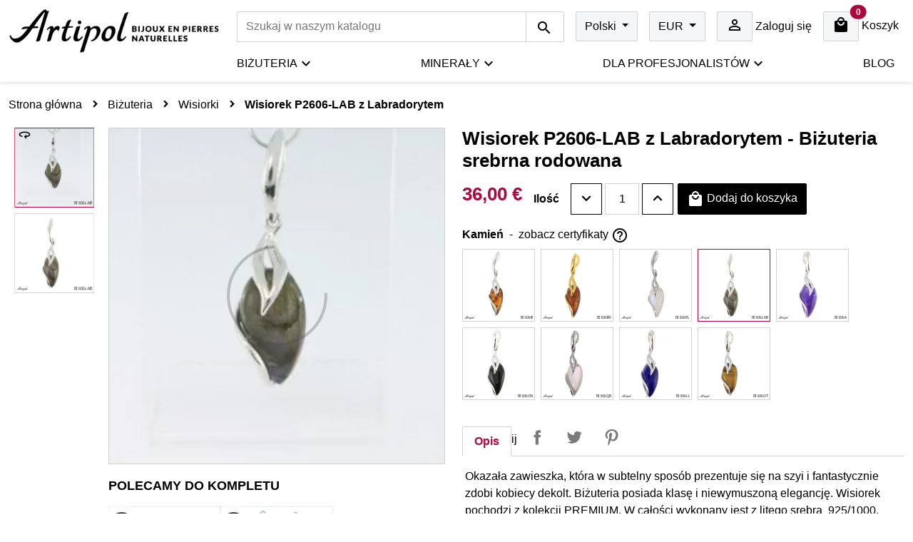

--- FILE ---
content_type: text/html; charset=utf-8
request_url: https://www.artipol.com/pl/wisiorki/958-wisiorek-p2606-lab-z-labradorytem-bizuteria-srebrna-rodowana.html
body_size: 29159
content:
<!doctype html>
<html lang="pl-PL">

<head>
    
        
  <meta charset="utf-8">


  <meta http-equiv="x-ua-compatible" content="ie=edge">



  <title>Wisiorek P2606-LAB z Labradorytem - Biżuteria srebrna rodowana</title>
  
    
  
  <meta name="description" content="Okazała zawieszka, która w subtelny sposób prezentuje się na szyi i fantastycznie zdobi kobiecy dekolt. Biżuteria posiada klasę i niewymuszoną elegancję. Wisiorek pochodzi z kolekcji PREMIUM. W całości wykonany jest z litego srebra  925/1000, składajacy się z najwyższej klasy kamienia w kształcie gruszki 10/17 mm. Dodatkowo srebro jest rodowane, dzięki czemu nie będzie czerniało. Biżuteria pięknie prezentuje się w komplecie z kolczykami E 58-04 i pierścionkiem 38-05. Średnia waga wynosi 2,4 g . Artipol wykorzystuje najlepsze kamienie w najlepszej cenie.">
  <meta name="keywords" content="">
        <link rel="canonical" href="https://www.artipol.com/pl/wisiorki/958-wisiorek-p2606-lab-z-labradorytem-bizuteria-srebrna-rodowana.html">
    
          <link rel="alternate" href="https://www.artipol.com/pl/wisiorki/958-wisiorek-p2606-lab-z-labradorytem-bizuteria-srebrna-rodowana.html" hreflang="pl">
          <link rel="alternate" href="https://www.artipol.com/fr/pendentifs/958-pendentif-p2606-lab-en-labradorite-veritable-bijoux-en-argent-rhodie.html" hreflang="fr">
          <link rel="alternate" href="https://www.artipol.com/en/pendants/958-pendant-p2606-lab-with-real-labradorite-jewellery-in-rhodium-plated-silver.html" hreflang="en-us">
          <link rel="alternate" href="https://www.artipol.com/de/anhanger/958-anhanger-p2606-lab-mit-echter-labradorit-schmuck-rhodium-silber.html" hreflang="de-de">
      
  
  
    <script type="application/ld+json">
  {
    "@context": "https://schema.org",
    "@type": "Organization",
    "name" : "Artipol",
    "url" : "https://www.artipol.com/pl/",
          "logo": {
        "@type": "ImageObject",
        "url":"https://www.artipol.com/img/artipol-logo-1605468667.jpg"
      }
      }
</script>

<script type="application/ld+json">
  {
    "@context": "https://schema.org",
    "@type": "WebPage",
    "isPartOf": {
      "@type": "WebSite",
      "url":  "https://www.artipol.com/pl/",
      "name": "Artipol"
    },
    "name": "Wisiorek P2606-LAB z Labradorytem - Biżuteria srebrna rodowana",
    "url":  "https://www.artipol.com/pl/wisiorki/958-wisiorek-p2606-lab-z-labradorytem-bizuteria-srebrna-rodowana.html"
  }
</script>


  <script type="application/ld+json">
    {
      "@context": "https://schema.org",
      "@type": "BreadcrumbList",
      "itemListElement": [
                  {
            "@type": "ListItem",
            "position": 1,
            "name": "Strona główna",
            "item": "https://www.artipol.com/pl/"
          },                  {
            "@type": "ListItem",
            "position": 2,
            "name": "Biżuteria",
            "item": "https://www.artipol.com/pl/3-bizuteria"
          },                  {
            "@type": "ListItem",
            "position": 3,
            "name": "Wisiorki",
            "item": "https://www.artipol.com/pl/159-wisiorki"
          },                  {
            "@type": "ListItem",
            "position": 4,
            "name": "Wisiorek P2606-LAB z Labradorytem",
            "item": "https://www.artipol.com/pl/wisiorki/958-wisiorek-p2606-lab-z-labradorytem-bizuteria-srebrna-rodowana.html"
          }              ]
    }
  </script>
  
  
  
  
  
    
  

  
    <meta property="og:title" content="Wisiorek P2606-LAB z Labradorytem - Biżuteria srebrna rodowana" />
    <meta property="og:description" content="Okazała zawieszka, która w subtelny sposób prezentuje się na szyi i fantastycznie zdobi kobiecy dekolt. Biżuteria posiada klasę i niewymuszoną elegancję. Wisiorek pochodzi z kolekcji PREMIUM. W całości wykonany jest z litego srebra  925/1000, składajacy się z najwyższej klasy kamienia w kształcie gruszki 10/17 mm. Dodatkowo srebro jest rodowane, dzięki czemu nie będzie czerniało. Biżuteria pięknie prezentuje się w komplecie z kolczykami E 58-04 i pierścionkiem 38-05. Średnia waga wynosi 2,4 g . Artipol wykorzystuje najlepsze kamienie w najlepszej cenie." />
    <meta property="og:url" content="https://www.artipol.com/pl/wisiorki/958-wisiorek-p2606-lab-z-labradorytem-bizuteria-srebrna-rodowana.html" />
    <meta property="og:site_name" content="Artipol" />
        



  <meta name="viewport" content="width=device-width, initial-scale=1">



  <link rel="icon" type="image/vnd.microsoft.icon" href="https://www.artipol.com/img/favicon.ico?1663937978">
  <link rel="shortcut icon" type="image/x-icon" href="https://www.artipol.com/img/favicon.ico?1663937978">



    <link rel="stylesheet" href="/modules/ps_checkout/views/css/payments.css?version=7.5.0.5" type="text/css" media="all">
  <link rel="stylesheet" href="https://www.artipol.com/themes/artipol/assets/cache/theme-9cfb7d190.css" type="text/css" media="all">




    
  

  <script type="text/javascript">
        var elementRecaptcha = "<div class=\"g-recaptcha\" data-sitekey=\"6LeAi3ohAAAAAPnO6j6esSdWXLLyASeqQVYI96ZA\" data-size=\"invisible\" data-callback=\"callbackRecaptcha\"><\/div>";
        var isPsVersion17 = true;
        var pdgoogleanalytycenhancedecommercepro_ajax_link = "https:\/\/www.artipol.com\/pl\/module\/pdgoogleanalytycenhancedecommercepro\/ajax";
        var pdgoogleanalytycenhancedecommercepro_controller = "product";
        var pdgoogleanalytycenhancedecommercepro_gdr_enabled = 0;
        var pdgoogleanalytycenhancedecommercepro_secure_key = "a9e15f7d7e0fde37619cfe0ba4803faf";
        var prestashop = {"cart":{"products":[],"totals":{"total":{"type":"total","label":"Razem","amount":0,"value":"0,00\u00a0\u20ac"},"total_including_tax":{"type":"total","label":"Suma (brutto)","amount":0,"value":"0,00\u00a0\u20ac"},"total_excluding_tax":{"type":"total","label":"Suma (netto)","amount":0,"value":"0,00\u00a0\u20ac"}},"subtotals":{"products":{"type":"products","label":"Produkty","amount":0,"value":"0,00\u00a0\u20ac"},"discounts":null,"shipping":{"type":"shipping","label":"Wysy\u0142ka","amount":0,"value":""},"tax":{"type":"tax","label":"VAT (wliczony)","amount":0,"value":"0,00\u00a0\u20ac"}},"products_count":0,"summary_string":"0 sztuk","vouchers":{"allowed":0,"added":[]},"discounts":[],"minimalPurchase":0,"minimalPurchaseRequired":""},"currency":{"id":1,"name":"Euro","iso_code":"EUR","iso_code_num":"978","sign":"\u20ac"},"customer":{"lastname":null,"firstname":null,"email":null,"birthday":null,"newsletter":null,"newsletter_date_add":null,"optin":null,"website":null,"company":null,"siret":null,"ape":null,"is_logged":false,"gender":{"type":null,"name":null},"addresses":[]},"language":{"name":"Polski (Polish)","iso_code":"pl","locale":"pl-PL","language_code":"pl","is_rtl":"0","date_format_lite":"Y-m-d","date_format_full":"Y-m-d H:i:s","id":1},"page":{"title":"","canonical":"https:\/\/www.artipol.com\/pl\/wisiorki\/958-wisiorek-p2606-lab-z-labradorytem-bizuteria-srebrna-rodowana.html","meta":{"title":"Wisiorek P2606-LAB z Labradorytem - Bi\u017cuteria srebrna rodowana","description":"Okaza\u0142a zawieszka, kt\u00f3ra w subtelny spos\u00f3b prezentuje si\u0119 na szyi i fantastycznie zdobi kobiecy dekolt. Bi\u017cuteria posiada klas\u0119 i niewymuszon\u0105 elegancj\u0119. Wisiorek pochodzi z kolekcji PREMIUM. W ca\u0142o\u015bci wykonany jest z litego srebra\u00a0 925\/1000, sk\u0142adajacy si\u0119 z najwy\u017cszej klasy kamienia w kszta\u0142cie gruszki 10\/17 mm. Dodatkowo srebro jest rodowane, dzi\u0119ki czemu nie b\u0119dzie czernia\u0142o. Bi\u017cuteria pi\u0119knie prezentuje si\u0119 w komplecie z kolczykami E 58-04 i pier\u015bcionkiem 38-05. \u015arednia waga wynosi 2,4 g . Artipol wykorzystuje najlepsze kamienie w najlepszej cenie.","keywords":"","robots":"index"},"page_name":"product","body_classes":{"lang-pl":true,"lang-rtl":false,"country-US":true,"currency-EUR":true,"layout-full-width":true,"page-product":true,"tax-display-disabled":true,"product-id-958":true,"product-Wisiorek P2606-LAB z Labradorytem":true,"product-id-category-159":true,"product-id-manufacturer-1":true,"product-id-supplier-0":true,"product-available-for-order":true},"admin_notifications":[]},"shop":{"name":"Artipol","logo":"https:\/\/www.artipol.com\/img\/artipol-logo-1605468667.jpg","stores_icon":"https:\/\/www.artipol.com\/img\/logo_stores.png","favicon":"https:\/\/www.artipol.com\/img\/favicon.ico"},"urls":{"base_url":"https:\/\/www.artipol.com\/","current_url":"https:\/\/www.artipol.com\/pl\/wisiorki\/958-wisiorek-p2606-lab-z-labradorytem-bizuteria-srebrna-rodowana.html","shop_domain_url":"https:\/\/www.artipol.com","img_ps_url":"https:\/\/www.artipol.com\/img\/","img_cat_url":"https:\/\/www.artipol.com\/img\/c\/","img_lang_url":"https:\/\/www.artipol.com\/img\/l\/","img_prod_url":"https:\/\/www.artipol.com\/img\/p\/","img_manu_url":"https:\/\/www.artipol.com\/img\/m\/","img_sup_url":"https:\/\/www.artipol.com\/img\/su\/","img_ship_url":"https:\/\/www.artipol.com\/img\/s\/","img_store_url":"https:\/\/www.artipol.com\/img\/st\/","img_col_url":"https:\/\/www.artipol.com\/img\/co\/","img_url":"https:\/\/www.artipol.com\/themes\/artipol\/assets\/img\/","css_url":"https:\/\/www.artipol.com\/themes\/artipol\/assets\/css\/","js_url":"https:\/\/www.artipol.com\/themes\/artipol\/assets\/js\/","pic_url":"https:\/\/www.artipol.com\/upload\/","pages":{"address":"https:\/\/www.artipol.com\/pl\/adres","addresses":"https:\/\/www.artipol.com\/pl\/adresy","authentication":"https:\/\/www.artipol.com\/pl\/logowanie","cart":"https:\/\/www.artipol.com\/pl\/koszyk","category":"https:\/\/www.artipol.com\/pl\/index.php?controller=category","cms":"https:\/\/www.artipol.com\/pl\/index.php?controller=cms","contact":"https:\/\/www.artipol.com\/pl\/kontakt","discount":"https:\/\/www.artipol.com\/pl\/rabaty","guest_tracking":"https:\/\/www.artipol.com\/pl\/sledzenie-zamowien-gosci","history":"https:\/\/www.artipol.com\/pl\/historia-zamowien","identity":"https:\/\/www.artipol.com\/pl\/dane-osobiste","index":"https:\/\/www.artipol.com\/pl\/","my_account":"https:\/\/www.artipol.com\/pl\/moje-konto","order_confirmation":"https:\/\/www.artipol.com\/pl\/potwierdzenie-zamowienia","order_detail":"https:\/\/www.artipol.com\/pl\/index.php?controller=order-detail","order_follow":"https:\/\/www.artipol.com\/pl\/sledzenie-zamowienia","order":"https:\/\/www.artipol.com\/pl\/zamowienie","order_return":"https:\/\/www.artipol.com\/pl\/index.php?controller=order-return","order_slip":"https:\/\/www.artipol.com\/pl\/potwierdzenie-zwrotu","pagenotfound":"https:\/\/www.artipol.com\/pl\/nie-znaleziono-strony","password":"https:\/\/www.artipol.com\/pl\/odzyskiwanie-hasla","pdf_invoice":"https:\/\/www.artipol.com\/pl\/index.php?controller=pdf-invoice","pdf_order_return":"https:\/\/www.artipol.com\/pl\/index.php?controller=pdf-order-return","pdf_order_slip":"https:\/\/www.artipol.com\/pl\/index.php?controller=pdf-order-slip","prices_drop":"https:\/\/www.artipol.com\/pl\/promocje","product":"https:\/\/www.artipol.com\/pl\/index.php?controller=product","search":"https:\/\/www.artipol.com\/pl\/szukaj","sitemap":"https:\/\/www.artipol.com\/pl\/Mapa strony","stores":"https:\/\/www.artipol.com\/pl\/nasze-sklepy","supplier":"https:\/\/www.artipol.com\/pl\/dostawcy","register":"https:\/\/www.artipol.com\/pl\/logowanie?create_account=1","order_login":"https:\/\/www.artipol.com\/pl\/zamowienie?login=1"},"alternative_langs":{"pl":"https:\/\/www.artipol.com\/pl\/wisiorki\/958-wisiorek-p2606-lab-z-labradorytem-bizuteria-srebrna-rodowana.html","fr":"https:\/\/www.artipol.com\/fr\/pendentifs\/958-pendentif-p2606-lab-en-labradorite-veritable-bijoux-en-argent-rhodie.html","en-us":"https:\/\/www.artipol.com\/en\/pendants\/958-pendant-p2606-lab-with-real-labradorite-jewellery-in-rhodium-plated-silver.html","de-de":"https:\/\/www.artipol.com\/de\/anhanger\/958-anhanger-p2606-lab-mit-echter-labradorit-schmuck-rhodium-silber.html"},"theme_assets":"\/themes\/artipol\/assets\/","actions":{"logout":"https:\/\/www.artipol.com\/pl\/?mylogout="},"no_picture_image":{"bySize":{"amazon-swatch":{"url":"https:\/\/www.artipol.com\/img\/p\/pl-default-amazon-swatch.jpg","width":72,"height":72},"small_default":{"url":"https:\/\/www.artipol.com\/img\/p\/pl-default-small_default.jpg","width":100,"height":100},"cart_default":{"url":"https:\/\/www.artipol.com\/img\/p\/pl-default-cart_default.jpg","width":125,"height":125},"home_default":{"url":"https:\/\/www.artipol.com\/img\/p\/pl-default-home_default.jpg","width":400,"height":400},"medium_default":{"url":"https:\/\/www.artipol.com\/img\/p\/pl-default-medium_default.jpg","width":470,"height":470},"large_default":{"url":"https:\/\/www.artipol.com\/img\/p\/pl-default-large_default.jpg","width":800,"height":800},"amazon-1000":{"url":"https:\/\/www.artipol.com\/img\/p\/pl-default-amazon-1000.jpg","width":1000,"height":1000},"amazon":{"url":"https:\/\/www.artipol.com\/img\/p\/pl-default-amazon.jpg","width":1500,"height":1500}},"small":{"url":"https:\/\/www.artipol.com\/img\/p\/pl-default-amazon-swatch.jpg","width":72,"height":72},"medium":{"url":"https:\/\/www.artipol.com\/img\/p\/pl-default-medium_default.jpg","width":470,"height":470},"large":{"url":"https:\/\/www.artipol.com\/img\/p\/pl-default-amazon.jpg","width":1500,"height":1500},"legend":""}},"configuration":{"display_taxes_label":false,"display_prices_tax_incl":true,"is_catalog":false,"show_prices":true,"opt_in":{"partner":false},"quantity_discount":{"type":"discount","label":"Rabat Jednostkowy"},"voucher_enabled":0,"return_enabled":1},"field_required":[],"breadcrumb":{"links":[{"title":"Strona g\u0142\u00f3wna","url":"https:\/\/www.artipol.com\/pl\/"},{"title":"Bi\u017cuteria","url":"https:\/\/www.artipol.com\/pl\/3-bizuteria"},{"title":"Wisiorki","url":"https:\/\/www.artipol.com\/pl\/159-wisiorki"},{"title":"Wisiorek P2606-LAB z Labradorytem","url":"https:\/\/www.artipol.com\/pl\/wisiorki\/958-wisiorek-p2606-lab-z-labradorytem-bizuteria-srebrna-rodowana.html"}],"count":4},"link":{"protocol_link":"https:\/\/","protocol_content":"https:\/\/"},"time":1769589767,"static_token":"4a78fb1a04036e032ee82d31c7cd2211","token":"832ac93cf6ef8a4e29f259d6daef8e1d","debug":false};
        var ps_checkoutApplePayUrl = "https:\/\/www.artipol.com\/pl\/module\/ps_checkout\/applepay?token=4a78fb1a04036e032ee82d31c7cd2211";
        var ps_checkoutAutoRenderDisabled = false;
        var ps_checkoutCancelUrl = "https:\/\/www.artipol.com\/pl\/module\/ps_checkout\/cancel?token=4a78fb1a04036e032ee82d31c7cd2211";
        var ps_checkoutCardBrands = ["MASTERCARD","VISA"];
        var ps_checkoutCardFundingSourceImg = "\/modules\/ps_checkout\/views\/img\/payment-cards.png";
        var ps_checkoutCardLogos = {"AMEX":"\/modules\/ps_checkout\/views\/img\/amex.svg","CB_NATIONALE":"\/modules\/ps_checkout\/views\/img\/cb.svg","DINERS":"\/modules\/ps_checkout\/views\/img\/diners.svg","DISCOVER":"\/modules\/ps_checkout\/views\/img\/discover.svg","JCB":"\/modules\/ps_checkout\/views\/img\/jcb.svg","MAESTRO":"\/modules\/ps_checkout\/views\/img\/maestro.svg","MASTERCARD":"\/modules\/ps_checkout\/views\/img\/mastercard.svg","UNIONPAY":"\/modules\/ps_checkout\/views\/img\/unionpay.svg","VISA":"\/modules\/ps_checkout\/views\/img\/visa.svg"};
        var ps_checkoutCartProductCount = 0;
        var ps_checkoutCheckUrl = "https:\/\/www.artipol.com\/pl\/module\/ps_checkout\/check?token=4a78fb1a04036e032ee82d31c7cd2211";
        var ps_checkoutCheckoutTranslations = {"checkout.go.back.label":"Finalizacja zam\u00f3wienia (checkout)","checkout.go.back.link.title":"Wr\u00f3\u0107 do Checkout","checkout.card.payment":"P\u0142atno\u015b\u0107 kart\u0105","checkout.page.heading":"Podsumowanie zam\u00f3wienia","checkout.cart.empty":"Tw\u00f3j koszyk jest pusty.","checkout.page.subheading.card":"Karta","checkout.page.subheading.paypal":"PayPal","checkout.payment.by.card":"Wybra\u0142e\u015b opcj\u0119 p\u0142atno\u015bci kart\u0105.","checkout.payment.by.paypal":"Wybra\u0142e\u015b opcj\u0119 p\u0142atno\u015bci za pomoc\u0105 PayPal.","checkout.order.summary":"Oto kr\u00f3tkie podsumowanie twojego zam\u00f3wienia:","checkout.order.amount.total":"Ca\u0142kowita kwota twojego zam\u00f3wienia wynosi","checkout.order.included.tax":"(wraz z VAT)","checkout.order.confirm.label":"Prosimy o potwierdzenie zam\u00f3wienia przez klikni\u0119cie \u201ePotwierdzam zam\u00f3wienie\u201d.","checkout.payment.token.delete.modal.header":"Usun\u0105\u0107 t\u0119 metod\u0119 p\u0142atno\u015bci?","checkout.payment.token.delete.modal.content":"Nast\u0119puj\u0105ca metoda p\u0142atno\u015bci zostanie usuni\u0119ta z Twojego konta:","checkout.payment.token.delete.modal.confirm-button":"Usu\u0144 metod\u0119 p\u0142atno\u015bci","checkout.payment.loader.processing-request":"Prosz\u0119 czeka\u0107, przetwarzamy Twoje \u017c\u0105danie","checkout.payment.others.link.label":"Inne metody p\u0142atno\u015bci","checkout.payment.others.confirm.button.label":"Potwierdzam moje zam\u00f3wienie","checkout.form.error.label":"Podczas p\u0142atno\u015bci wyst\u0105pi\u0142 b\u0142\u0105d. Spr\u00f3buj ponownie lub skontaktuj si\u0119 z obs\u0142ug\u0105 techniczn\u0105.","loader-component.label.header":"Dzi\u0119ki za zakup!","loader-component.label.body":"Poczekaj, przetwarzamy Twoj\u0105 p\u0142atno\u015b\u0107","loader-component.label.body.longer":"To trwa d\u0142u\u017cej ni\u017c oczekiwano. Prosz\u0119 czeka\u0107\u2026","payment-method-logos.title":"100% bezpieczne p\u0142atno\u015bci","express-button.cart.separator":"lub","express-button.checkout.express-checkout":"Express Checkout","ok":"Ok","cancel":"Anuluj","paypal.hosted-fields.label.card-name":"Imi\u0119 i nazwisko w\u0142a\u015bciciela karty","paypal.hosted-fields.placeholder.card-name":"Imi\u0119 i nazwisko w\u0142a\u015bciciela karty","paypal.hosted-fields.label.card-number":"Numer karty","paypal.hosted-fields.placeholder.card-number":"Numer karty","paypal.hosted-fields.label.expiration-date":"Data wa\u017cno\u015bci","paypal.hosted-fields.placeholder.expiration-date":"MM\/YY","paypal.hosted-fields.label.cvv":"CVC","paypal.hosted-fields.placeholder.cvv":"XXX","error.paypal-sdk":"Brak PayPal Javascript SDK Instance","error.google-pay-sdk":"Brak instancji Google Pay Javascript SDK","error.apple-pay-sdk":"Brak instancji Apple Pay Javascript SDK","error.google-pay.transaction-info":"Wyst\u0105pi\u0142 b\u0142\u0105d podczas pobierania informacji o transakcji Google Pay","error.apple-pay.payment-request":"Wyst\u0105pi\u0142 b\u0142\u0105d podczas pobierania \u017c\u0105dania p\u0142atno\u015bci Apple Pay","error.paypal-sdk.contingency.cancel":"Uwierzytelnienie posiadacza karty anulowane; wybierz inn\u0105 metod\u0119 p\u0142atno\u015bci lub spr\u00f3buj ponownie.","error.paypal-sdk.contingency.error":"Wyst\u0105pi\u0142 b\u0142\u0105d podczas uwierzytelniania posiadacza karty; wybierz inn\u0105 metod\u0119 p\u0142atno\u015bci lub spr\u00f3buj ponownie.","error.paypal-sdk.contingency.failure":"Uwierzytelnienie posiadacza karty nie powiod\u0142o si\u0119; wybierz inn\u0105 metod\u0119 p\u0142atno\u015bci lub spr\u00f3buj ponownie.","error.paypal-sdk.contingency.unknown":"Nie mo\u017cna dokona\u0107 uwierzytelnienia posiadacza karty; wybierz inn\u0105 metod\u0119 p\u0142atno\u015bci lub spr\u00f3buj ponownie.","APPLE_PAY_MERCHANT_SESSION_VALIDATION_ERROR":"Nie mo\u017cemy teraz przetworzy\u0107 Twojej p\u0142atno\u015bci Apple Pay. Mo\u017ce to by\u0107 spowodowane problemem z weryfikacj\u0105 konfiguracji p\u0142atno\u015bci dla tej strony internetowej. Spr\u00f3buj ponownie p\u00f3\u017aniej lub wybierz inn\u0105 metod\u0119 p\u0142atno\u015bci.","APPROVE_APPLE_PAY_VALIDATION_ERROR":"Napotkali\u015bmy problem podczas przetwarzania p\u0142atno\u015bci Apple Pay. Sprawd\u017a szczeg\u00f3\u0142y zam\u00f3wienia i spr\u00f3buj ponownie lub u\u017cyj innej metody p\u0142atno\u015bci."};
        var ps_checkoutCheckoutUrl = "https:\/\/www.artipol.com\/pl\/zamowienie";
        var ps_checkoutConfirmUrl = "https:\/\/www.artipol.com\/pl\/potwierdzenie-zamowienia";
        var ps_checkoutCreateUrl = "https:\/\/www.artipol.com\/pl\/module\/ps_checkout\/create?token=4a78fb1a04036e032ee82d31c7cd2211";
        var ps_checkoutCustomMarks = {"google_pay":"\/modules\/ps_checkout\/views\/img\/google_pay.svg"};
        var ps_checkoutExpressCheckoutCartEnabled = false;
        var ps_checkoutExpressCheckoutOrderEnabled = false;
        var ps_checkoutExpressCheckoutProductEnabled = false;
        var ps_checkoutExpressCheckoutSelected = false;
        var ps_checkoutExpressCheckoutUrl = "https:\/\/www.artipol.com\/pl\/module\/ps_checkout\/ExpressCheckout?token=4a78fb1a04036e032ee82d31c7cd2211";
        var ps_checkoutFundingSource = "paypal";
        var ps_checkoutFundingSourcesSorted = ["blik","p24","bancontact","eps","ideal","mybank","card","paypal","paylater","google_pay"];
        var ps_checkoutGooglePayUrl = "https:\/\/www.artipol.com\/pl\/module\/ps_checkout\/googlepay?token=4a78fb1a04036e032ee82d31c7cd2211";
        var ps_checkoutHostedFieldsContingencies = "SCA_WHEN_REQUIRED";
        var ps_checkoutHostedFieldsEnabled = true;
        var ps_checkoutIconsPath = "\/modules\/ps_checkout\/views\/img\/icons\/";
        var ps_checkoutLoaderImage = "\/modules\/ps_checkout\/views\/img\/loader.svg";
        var ps_checkoutPartnerAttributionId = "PrestaShop_Cart_PSXO_PSDownload";
        var ps_checkoutPayLaterCartPageButtonEnabled = false;
        var ps_checkoutPayLaterCategoryPageBannerEnabled = false;
        var ps_checkoutPayLaterHomePageBannerEnabled = false;
        var ps_checkoutPayLaterOrderPageBannerEnabled = false;
        var ps_checkoutPayLaterOrderPageButtonEnabled = false;
        var ps_checkoutPayLaterOrderPageMessageEnabled = false;
        var ps_checkoutPayLaterProductPageBannerEnabled = false;
        var ps_checkoutPayLaterProductPageButtonEnabled = false;
        var ps_checkoutPayLaterProductPageMessageEnabled = false;
        var ps_checkoutPayPalButtonConfiguration = {"color":"black","shape":"rect","label":"pay"};
        var ps_checkoutPayPalEnvironment = "LIVE";
        var ps_checkoutPayPalOrderId = "";
        var ps_checkoutPayPalSdkConfig = {"clientId":"AXjYFXWyb4xJCErTUDiFkzL0Ulnn-bMm4fal4G-1nQXQ1ZQxp06fOuE7naKUXGkq2TZpYSiI9xXbs4eo","merchantId":"D342RSN7AKMT2","currency":"EUR","intent":"capture","commit":"false","vault":"false","integrationDate":"2024-04-01","dataPartnerAttributionId":"PrestaShop_Cart_PSXO_PSDownload","dataCspNonce":"","dataEnable3ds":"true","enableFunding":"paylater","components":"marks,funding-eligibility,googlepay"};
        var ps_checkoutPayWithTranslations = {"blik":"Zap\u0142a\u0107 z BLIK","p24":"Zap\u0142a\u0107 z Przelewy24","bancontact":"Zap\u0142a\u0107 z Bancontact","eps":"Zap\u0142a\u0107 z EPS","ideal":"Zap\u0142a\u0107 z iDEAL","mybank":"Zap\u0142a\u0107 z MyBank","card":"Zap\u0142a\u0107 z Karta - 100% bezpieczne p\u0142atno\u015bci","paypal":"Zap\u0142a\u0107 z PayPal","paylater":"P\u0142atno\u015bci ratalne z PayPal Pay Later","google_pay":"Zap\u0142a\u0107 z Google Pay"};
        var ps_checkoutPaymentMethodLogosTitleImg = "\/modules\/ps_checkout\/views\/img\/icons\/lock_checkout.svg";
        var ps_checkoutPaymentUrl = "https:\/\/www.artipol.com\/pl\/module\/ps_checkout\/payment?token=4a78fb1a04036e032ee82d31c7cd2211";
        var ps_checkoutRenderPaymentMethodLogos = true;
        var ps_checkoutValidateUrl = "https:\/\/www.artipol.com\/pl\/module\/ps_checkout\/validate?token=4a78fb1a04036e032ee82d31c7cd2211";
        var ps_checkoutVaultUrl = "https:\/\/www.artipol.com\/pl\/module\/ps_checkout\/vault?token=4a78fb1a04036e032ee82d31c7cd2211";
        var ps_checkoutVersion = "7.5.0.5";
        var psemailsubscription_subscription = "https:\/\/www.artipol.com\/pl\/module\/ps_emailsubscription\/subscription";
        var psr_icon_color = "#AD083E";
        var recaptchaContactForm = "1";
        var recaptchaDataSiteKey = "6LeAi3ohAAAAAPnO6j6esSdWXLLyASeqQVYI96ZA";
        var recaptchaLoginForm = "1";
        var recaptchaRegistrationForm = "1";
        var recaptchaType = "0";
      </script>

    <script>hideLoading = item => item.parentNode.querySelector('.loading').remove();</script>



  <script async src="https://www.googletagmanager.com/gtag/js?id=G-H44TT0NB73"></script>
<script>
  window.dataLayer = window.dataLayer || [];
  function gtag(){dataLayer.push(arguments);}
  gtag('js', new Date());
  gtag(
    'config',
    'G-H44TT0NB73',
    {
      'debug_mode':false
                      }
  );
</script>

   
<script type="text/javascript">
var unlike_text ="W przeciwieństwie do tego posta";
var like_text ="Polub ten post";
var baseAdminDir ='//';
var ybc_blog_product_category ='0';
var ybc_blog_polls_g_recaptcha = false;
</script>
 
<!-- START > PD Google Analytycs Enhanced Ecommerce trought Tag Manager > DataLayer 1.7.x Module > HEADER-->
	<script async src="https://www.googletagmanager.com/gtag/js?id=UA-47384293-2"></script>
	
	<script>
		window.dataLayer = window.dataLayer || [];
		function gtag(){dataLayer.push(arguments);}
		gtag('js', new Date());
		gtag('config', 'UA-47384293-2', {
			'send_page_view': true
				});
				gtag('config', 'G-H44TT0NB73');			 	gtag('set', {currency: 'EUR'});
		gtag('set', {country: 'US'});
			</script>
	

	
	<script>
		(function (w, d, s, l, i) {
	       	w[l] = w[l] || [];
	        w[l].push({'gtm.start': new Date().getTime(), event: 'gtm.js'});
	        var f = d.getElementsByTagName(s)[0];
	        var j = d.createElement(s), dl = l != 'dataLayer' ? '&l=' + l : '';
	        j.async = true;
	        j.src = 'https://www.googletagmanager.com/gtm.js?id=' + i + dl;
	        f.parentNode.insertBefore(j, f);
	    })(window, document, 'script', 'dataLayer', 'GTM-NP69S99');

	</script>
	

<!-- END > PD Google Analytycs Enhanced Ecommerce trought Tag Manager > DataLayer 1.7.x Module > HEADER -->



    
  
<script type="application/ld+json">
  {
    "@context": "https://schema.org/",
    "@type": "Product",
    "name": "Wisiorek P2606-LAB z Labradorytem",
    "description": "Okazała zawieszka, która w subtelny sposób prezentuje się na szyi i fantastycznie zdobi kobiecy dekolt. Biżuteria posiada klasę i niewymuszoną elegancję. Wisiorek pochodzi z kolekcji PREMIUM. W całości wykonany jest z litego srebra  925/1000, składajacy się z najwyższej klasy kamienia w kształcie gruszki 10/17 mm. Dodatkowo srebro jest rodowane, dzięki czemu nie będzie czerniało. Biżuteria pięknie prezentuje się w komplecie z kolczykami E 58-04 i pierścionkiem 38-05. Średnia waga wynosi 2,4 g . Artipol wykorzystuje najlepsze kamienie w najlepszej cenie.",
    "category": "Wisiorki",
    "image" :"https://www.artipol.com/1119-home_default/wisiorek-p2606-lab-z-labradorytem-bizuteria-srebrna-rodowana.jpg",    "sku": "P2606-LAB",
    "mpn": "P2606-LAB"
        ,
    "brand": {
      "@type": "Brand",
      "name": "Artipol"
    }
                ,"color": ""
    ,"audience": {
      "suggestedGender": "",       "suggestedMinAge": ""           }
    ,
    "offers": {
      "@type": "Offer",
      "priceCurrency": "EUR",
      "name": "Wisiorek P2606-LAB z Labradorytem",
      "price": "36",
      "url": "https://www.artipol.com/pl/wisiorki/958-10766-wisiorek-p2606-lab-z-labradorytem-bizuteria-srebrna-rodowana.html",
      "priceValidUntil": "2026-02-12",
              "image": ["https://www.artipol.com/1119-amazon/wisiorek-p2606-lab-z-labradorytem-bizuteria-srebrna-rodowana.jpg"],
            "sku": "P2606-LAB",
      "mpn": "P2606-LAB",
                              "availability": "https://schema.org/InStock",
      "seller": {
        "@type": "Organization",
        "name": "Artipol"
      }
    }
        ,
    "subjectOf":{
      "@type": "VideoObject",
      "contentURL": "https://www.artipol.com/3d/video/958.mp4",
      "thumbnailUrl": "https://www.artipol.com/3d/image/958.jpg",
      "uploadDate": "2022-02-03",
      "name": "Wisiorek P2606-LAB z Labradorytem",
      "description": "Okazała zawieszka, która w subtelny sposób prezentuje się na szyi i fantastycznie zdobi kobiecy dekolt. Biżuteria posiada klasę i niewymuszoną elegancję. Wisiorek pochodzi z kolekcji PREMIUM. W całości wykonany jest z litego srebra  925/1000, składajacy się z najwyższej klasy kamienia w kształcie gruszki 10/17 mm. Dodatkowo srebro jest rodowane, dzięki czemu nie będzie czerniało. Biżuteria pięknie prezentuje się w komplecie z kolczykami E 58-04 i pierścionkiem 38-05. Średnia waga wynosi 2,4 g . Artipol wykorzystuje najlepsze kamienie w najlepszej cenie."
    }
      }
</script>

  <meta property="og:type" content="product">
      <meta property="og:image" content="https://www.artipol.com/1119-amazon/wisiorek-p2606-lab-z-labradorytem-bizuteria-srebrna-rodowana.jpg">
  
      <meta property="product:pretax_price:amount" content="30">
    <meta property="product:pretax_price:currency" content="EUR">
    <meta property="product:price:amount" content="36">
    <meta property="product:price:currency" content="EUR">
    
</head>

<body id="product" class="lang-pl country-us currency-eur layout-full-width page-product tax-display-disabled product-id-958 product-wisiorek-p2606-lab-z-labradorytem product-id-category-159 product-id-manufacturer-1 product-id-supplier-0 product-available-for-order">

    
        <!-- Google Tag Manager (noscript) -->
<noscript><iframe src="//www.googletagmanager.com/ns.html?id=GTM-NP69S99"
height="0" width="0" style="display:none;visibility:hidden"></iframe></noscript>
<!-- End Google Tag Manager (noscript) -->

    

  <main>
      
                

    <header id="header">
        
            
  <div class="header-banner">
    
  </div>



  <nav class="header-nav">
    <div class="container-fluid">
      <div class="row">
        <div id="_desktop_logo" class="col-md-3 d-none d-md-flex align-content-center">
          <div class="logo-wrapper col-md-3 d-flex justify-content-center">
            <a href="https://www.artipol.com/pl/" class="d-inline-block">
              <img class="logo img-fluid" src="https://www.artipol.com/img/artipol-logo-1605468667.jpg" alt="Artipol" loading="lazy">
            </a>
          </div>
          
        </div>
        <div class="d-none d-md-block pt-3 pb-2 col-12 col-md-9 col-xxl-8 offset-xxl-1">
          <div class="row">
            <div class="col-12 right-nav d-flex flex-nowrap justify-content-end">
                <div id="search_widget" class="search-widgets flex-grow-1 me-2 me-xl-3 me-xxl-4" data-search-controller-url="//www.artipol.com/pl/szukaj">
  <form method="get" action="//www.artipol.com/pl/szukaj">
    <input type="hidden" name="controller" value="search">
    <div class="input-group">
      <input type="text" name="s" class="form-control"
             autocomplete="off"
             value=""
             placeholder="Szukaj w naszym katalogu"
             aria-label="Szukaj" aria-describedby="button-search"/>
      <button class="btn btn-outline-primary" type="submit" id="button-search">
        <i class="material-icons search" aria-hidden="true"></i>
      </button>
    </div>
        </form>
</div>
<div id="_desktop_language_selector" class="me-2 me-xl-3 me-xxl-4">
  <div class="language-selector-wrapper">
    <div class="btn-group language-selector dropdown js-dropdown">
      <button type="button" class="btn btn-tertiary dropdown-toggle hidden-sm-down" data-bs-toggle="dropdown" aria-expanded="false">
                <span class="expand-more">Polski</span>
      </button>
      <ul class="dropdown-menu" aria-label="Język:">
                      <li>
              <a href="https://www.artipol.com/pl/wisiorki/958-wisiorek-p2606-lab-z-labradorytem-bizuteria-srebrna-rodowana.html"
                 class="dropdown-item active"
                 data-iso-code="pl">Polski</a>
            </li>
                      <li>
              <a href="https://www.artipol.com/fr/pendentifs/958-pendentif-p2606-lab-en-labradorite-veritable-bijoux-en-argent-rhodie.html"
                 class="dropdown-item"
                 data-iso-code="fr">Français</a>
            </li>
                      <li>
              <a href="https://www.artipol.com/en/pendants/958-pendant-p2606-lab-with-real-labradorite-jewellery-in-rhodium-plated-silver.html"
                 class="dropdown-item"
                 data-iso-code="en">English</a>
            </li>
                      <li>
              <a href="https://www.artipol.com/de/anhanger/958-anhanger-p2606-lab-mit-echter-labradorit-schmuck-rhodium-silber.html"
                 class="dropdown-item"
                 data-iso-code="de">Deutsch</a>
            </li>
                </ul>

      <select class="link btn btn-tertiary hidden-md-up" aria-label="Język:">
                      <option value="https://www.artipol.com/pl/wisiorki/958-wisiorek-p2606-lab-z-labradorytem-bizuteria-srebrna-rodowana.html" selected="selected"                    data-iso-code="pl">
                Polski
            </option>
                      <option value="https://www.artipol.com/fr/pendentifs/958-pendentif-p2606-lab-en-labradorite-veritable-bijoux-en-argent-rhodie.html"                    data-iso-code="fr">
                Français
            </option>
                      <option value="https://www.artipol.com/en/pendants/958-pendant-p2606-lab-with-real-labradorite-jewellery-in-rhodium-plated-silver.html"                    data-iso-code="en">
                English
            </option>
                      <option value="https://www.artipol.com/de/anhanger/958-anhanger-p2606-lab-mit-echter-labradorit-schmuck-rhodium-silber.html"                    data-iso-code="de">
                Deutsch
            </option>
                </select>
    </div>
  </div>
</div>
<div id="_desktop_currency_selector" class="me-2 me-xl-3 me-xxl-4">
  <div class="btn-group currency-selector dropdown js-dropdown">
    <button type="button" class="btn btn-tertiary dropdown-toggle hidden-sm-down" data-bs-toggle="dropdown" aria-expanded="false">
      <span class="expand-more">EUR</span>
    </button>
    <ul class="dropdown-menu" aria-label="Waluta:">
                  <li>
            <a href="https://www.artipol.com/pl/wisiorki/958-wisiorek-p2606-lab-z-labradorytem-bizuteria-srebrna-rodowana.html?SubmitCurrency=1&amp;id_currency=4"
               title="Frank szwajcarski"
               class="dropdown-item"
               rel="nofollow">CHF</a>
          </li>
                  <li>
            <a href="https://www.artipol.com/pl/wisiorki/958-wisiorek-p2606-lab-z-labradorytem-bizuteria-srebrna-rodowana.html?SubmitCurrency=1&amp;id_currency=1"
               title="Euro"
               class="dropdown-item active"
               rel="nofollow">EUR</a>
          </li>
                  <li>
            <a href="https://www.artipol.com/pl/wisiorki/958-wisiorek-p2606-lab-z-labradorytem-bizuteria-srebrna-rodowana.html?SubmitCurrency=1&amp;id_currency=3"
               title="Funt szterling"
               class="dropdown-item"
               rel="nofollow">GBP</a>
          </li>
                  <li>
            <a href="https://www.artipol.com/pl/wisiorki/958-wisiorek-p2606-lab-z-labradorytem-bizuteria-srebrna-rodowana.html?SubmitCurrency=1&amp;id_currency=5"
               title="Złoty polski"
               class="dropdown-item"
               rel="nofollow">PLN</a>
          </li>
                  <li>
            <a href="https://www.artipol.com/pl/wisiorki/958-wisiorek-p2606-lab-z-labradorytem-bizuteria-srebrna-rodowana.html?SubmitCurrency=1&amp;id_currency=6"
               title="Korona szwedzka"
               class="dropdown-item"
               rel="nofollow">SEK</a>
          </li>
                  <li>
            <a href="https://www.artipol.com/pl/wisiorki/958-wisiorek-p2606-lab-z-labradorytem-bizuteria-srebrna-rodowana.html?SubmitCurrency=1&amp;id_currency=2"
               title="Dolar amerykański"
               class="dropdown-item"
               rel="nofollow">USD</a>
          </li>
            </ul>

    <select class="link hidden-md-up" aria-label="Waluta:">
                  <option value="https://www.artipol.com/pl/wisiorki/958-wisiorek-p2606-lab-z-labradorytem-bizuteria-srebrna-rodowana.html?SubmitCurrency=1&amp;id_currency=4">CHF</option>
                  <option value="https://www.artipol.com/pl/wisiorki/958-wisiorek-p2606-lab-z-labradorytem-bizuteria-srebrna-rodowana.html?SubmitCurrency=1&amp;id_currency=1" selected="selected">EUR</option>
                  <option value="https://www.artipol.com/pl/wisiorki/958-wisiorek-p2606-lab-z-labradorytem-bizuteria-srebrna-rodowana.html?SubmitCurrency=1&amp;id_currency=3">GBP</option>
                  <option value="https://www.artipol.com/pl/wisiorki/958-wisiorek-p2606-lab-z-labradorytem-bizuteria-srebrna-rodowana.html?SubmitCurrency=1&amp;id_currency=5">PLN</option>
                  <option value="https://www.artipol.com/pl/wisiorki/958-wisiorek-p2606-lab-z-labradorytem-bizuteria-srebrna-rodowana.html?SubmitCurrency=1&amp;id_currency=6">SEK</option>
                  <option value="https://www.artipol.com/pl/wisiorki/958-wisiorek-p2606-lab-z-labradorytem-bizuteria-srebrna-rodowana.html?SubmitCurrency=1&amp;id_currency=2">USD</option>
            </select>
  </div>
</div>
<div id="_desktop_user_info" class="me-2 me-xl-3 me-xxl-4">
  <div class="user-info text-nowrap">
              <a class="d-inline-block"
          href="https://www.artipol.com/pl/moje-konto"
          title="Zaloguj się do swojego konta klienta"
          rel="nofollow"
        ><span class="btn btn-tertiary"><i class="material-icons person_outline"></i></span>
          <span class="d-none d-xl-inline align-middle">Zaloguj się</span>
        </a>
        </div>
</div>
<div id="_desktop_cart" class="me-2">
  <div class="blockcart cart-preview text-nowrap inactive" data-refresh-url="//www.artipol.com/pl/module/ps_shoppingcart/ajax">
    <a rel="nofollow" href="//www.artipol.com/pl/koszyk?action=show" class="d-inline-block">
      <span class="btn btn-tertiary position-relative">
        <i class="material-icons shopping-cart">&#xE54C;</i>
        <span class="position-absolute top-0 start-100 translate-middle badge rounded-pill bg-brand-primary">
          0 <span class="visually-hidden">cart items</span>
        </span>
      </span>
      <span class="d-none d-xl-inline">Koszyk</span>
    </a>
  </div>
</div>

            </div>
          </div>
        </div>
        <div class="mobile d-flex d-md-none mt-3 mb-1">
          <div id="menu-icon" class="float-start">
            <i class="material-icons d-inline">&#xE5D2;</i>
          </div>
          <div id="_mobile_logo" class="top-logo flex-grow-1 d-flex justify-content-center me-2"></div>
          <div id="_mobile_user_info" class="me-2"></div>
          <div id="_mobile_cart" class="me-2"></div>
          <div class="clearfix"></div>
        </div>
      </div>
    </div>
  </nav>



  <div class="header-top">
    <div class="container-fluid">
      <div class="row">
        <div class="header-top-right col d-md-block col-md-9 offset-md-3 col-xxl-8 offset-xxl-4">
            

<div id="_desktop_top_menu" class="menu js-top-menu position-static d-none d-md-block w-100 mb-1">
    
          <ul class="top-menu" id="top-menu" data-depth="0">
                      <li class="category has-sub-menu" id="category-3">
                              <a class="dropdown-item"
                 href="https://www.artipol.com/pl/3-bizuteria" data-depth="0"
                                    >
                  Biżuteria
                                                                                  <span class="toggler ">
                <span data-target="#top_sub_menu_56514" data-toggle="collapse" class="navbar-toggler collapse-icons">
                  <i class="material-icons expand_more"></i>
                </span>
              </span>
                                </a>
                                  <div  class="popover sub-menu js-sub-menu collapse" id="top_sub_menu_56514">
                      
          <ul class="top-menu"  data-depth="1">
                      <li class="category has-sub-menu" id="category-4">
                              <a class="dropdown-item dropdown-submenu"
                 href="https://www.artipol.com/pl/4-bizuteria-wedlug-kamieni" data-depth="1"
                                    >
                  Biżuteria według kamieni
                                                                                  <span class="toggler d-md-none d-lg-none d-xl-none">
                <span data-target="#top_sub_menu_214" data-toggle="collapse" class="navbar-toggler collapse-icons">
                  <i class="material-icons expand_more"></i>
                </span>
              </span>
                                </a>
                                  <div  class="collapse" id="top_sub_menu_214">
                      
          <ul class="top-menu"  data-depth="2">
                      <li class="category has-sub-menu" id="category-5">
                              <a class="dropdown-item"
                 href="https://www.artipol.com/pl/5-bizuteria-z-bursztynem" data-depth="2"
                                    >
                  Biżuteria z Bursztynem
                                                                                  <span class="toggler d-md-none d-lg-none d-xl-none">
                <span data-target="#top_sub_menu_28613" data-toggle="collapse" class="navbar-toggler collapse-icons">
                  <i class="material-icons expand_more"></i>
                </span>
              </span>
                                </a>
                            </li>
                      <li class="category has-sub-menu" id="category-11">
                              <a class="dropdown-item"
                 href="https://www.artipol.com/pl/11-bizuteria-z-kamieniem-ksiezycowym" data-depth="2"
                                    >
                  Biżuteria z Kamieniem Księżycowym
                                                                                  <span class="toggler d-md-none d-lg-none d-xl-none">
                <span data-target="#top_sub_menu_16172" data-toggle="collapse" class="navbar-toggler collapse-icons">
                  <i class="material-icons expand_more"></i>
                </span>
              </span>
                                </a>
                            </li>
                      <li class="category has-sub-menu" id="category-17">
                              <a class="dropdown-item"
                 href="https://www.artipol.com/pl/17-bizuteria-z-labradorytem" data-depth="2"
                                    >
                  Biżuteria z Labradorytem
                                                                                  <span class="toggler d-md-none d-lg-none d-xl-none">
                <span data-target="#top_sub_menu_1563" data-toggle="collapse" class="navbar-toggler collapse-icons">
                  <i class="material-icons expand_more"></i>
                </span>
              </span>
                                </a>
                            </li>
                      <li class="category has-sub-menu" id="category-23">
                              <a class="dropdown-item"
                 href="https://www.artipol.com/pl/23-bizuteria-z-ametystem" data-depth="2"
                                    >
                  Biżuteria z Ametystem
                                                                                  <span class="toggler d-md-none d-lg-none d-xl-none">
                <span data-target="#top_sub_menu_34470" data-toggle="collapse" class="navbar-toggler collapse-icons">
                  <i class="material-icons expand_more"></i>
                </span>
              </span>
                                </a>
                            </li>
                      <li class="category has-sub-menu" id="category-29">
                              <a class="dropdown-item"
                 href="https://www.artipol.com/pl/29-bizuteria-z-czarnym-onyksem" data-depth="2"
                                    >
                  Biżuteria z Czarnym Onyksem
                                                                                  <span class="toggler d-md-none d-lg-none d-xl-none">
                <span data-target="#top_sub_menu_66726" data-toggle="collapse" class="navbar-toggler collapse-icons">
                  <i class="material-icons expand_more"></i>
                </span>
              </span>
                                </a>
                            </li>
                      <li class="category has-sub-menu" id="category-35">
                              <a class="dropdown-item"
                 href="https://www.artipol.com/pl/35-bizuteria-z-kwarcem-rozowym" data-depth="2"
                                    >
                  Biżuteria z Kwarcem Różowym
                                                                                  <span class="toggler d-md-none d-lg-none d-xl-none">
                <span data-target="#top_sub_menu_96786" data-toggle="collapse" class="navbar-toggler collapse-icons">
                  <i class="material-icons expand_more"></i>
                </span>
              </span>
                                </a>
                            </li>
                      <li class="category has-sub-menu" id="category-41">
                              <a class="dropdown-item"
                 href="https://www.artipol.com/pl/41-bizuteria-z-lapisem-lazuli" data-depth="2"
                                    >
                  Biżuteria z Lapisem Lazuli
                                                                                  <span class="toggler d-md-none d-lg-none d-xl-none">
                <span data-target="#top_sub_menu_75470" data-toggle="collapse" class="navbar-toggler collapse-icons">
                  <i class="material-icons expand_more"></i>
                </span>
              </span>
                                </a>
                            </li>
                      <li class="category has-sub-menu" id="category-47">
                              <a class="dropdown-item"
                 href="https://www.artipol.com/pl/47-bizuteria-z-tygrysim-okiem" data-depth="2"
                                    >
                  Biżuteria z Tygrysim Okiem
                                                                                  <span class="toggler d-md-none d-lg-none d-xl-none">
                <span data-target="#top_sub_menu_36900" data-toggle="collapse" class="navbar-toggler collapse-icons">
                  <i class="material-icons expand_more"></i>
                </span>
              </span>
                                </a>
                            </li>
                      <li class="category has-sub-menu" id="category-53">
                              <a class="dropdown-item"
                 href="https://www.artipol.com/pl/53-bizuteria-z-turkusem" data-depth="2"
                                    >
                  Biżuteria z Turkusem
                                                                                  <span class="toggler d-md-none d-lg-none d-xl-none">
                <span data-target="#top_sub_menu_48826" data-toggle="collapse" class="navbar-toggler collapse-icons">
                  <i class="material-icons expand_more"></i>
                </span>
              </span>
                                </a>
                            </li>
                      <li class="category has-sub-menu" id="category-59">
                              <a class="dropdown-item"
                 href="https://www.artipol.com/pl/59-bizuteria-z-jadeitem" data-depth="2"
                                    >
                  Biżuteria z Jadeitem
                                                                                  <span class="toggler d-md-none d-lg-none d-xl-none">
                <span data-target="#top_sub_menu_96880" data-toggle="collapse" class="navbar-toggler collapse-icons">
                  <i class="material-icons expand_more"></i>
                </span>
              </span>
                                </a>
                            </li>
                      <li class="category has-sub-menu" id="category-65">
                              <a class="dropdown-item"
                 href="https://www.artipol.com/pl/65-bizuteria-z-topazem-niebieskim" data-depth="2"
                                    >
                  Biżuteria z Topazem Niebieskim
                                                                                  <span class="toggler d-md-none d-lg-none d-xl-none">
                <span data-target="#top_sub_menu_65416" data-toggle="collapse" class="navbar-toggler collapse-icons">
                  <i class="material-icons expand_more"></i>
                </span>
              </span>
                                </a>
                            </li>
                      <li class="category has-sub-menu" id="category-71">
                              <a class="dropdown-item"
                 href="https://www.artipol.com/pl/71-bizuteria-z-granatem" data-depth="2"
                                    >
                  Biżuteria z Granatem
                                                                                  <span class="toggler d-md-none d-lg-none d-xl-none">
                <span data-target="#top_sub_menu_22761" data-toggle="collapse" class="navbar-toggler collapse-icons">
                  <i class="material-icons expand_more"></i>
                </span>
              </span>
                                </a>
                            </li>
                      <li class="category has-sub-menu" id="category-77">
                              <a class="dropdown-item"
                 href="https://www.artipol.com/pl/77-bizuteria-z-akwamarynem" data-depth="2"
                                    >
                  Biżuteria z Akwamarynem
                                                                                  <span class="toggler d-md-none d-lg-none d-xl-none">
                <span data-target="#top_sub_menu_99769" data-toggle="collapse" class="navbar-toggler collapse-icons">
                  <i class="material-icons expand_more"></i>
                </span>
              </span>
                                </a>
                            </li>
                      <li class="category has-sub-menu" id="category-83">
                              <a class="dropdown-item"
                 href="https://www.artipol.com/pl/83-bizuteria-ze-szmaragdem" data-depth="2"
                                    >
                  Biżuteria ze Szmaragdem
                                                                                  <span class="toggler d-md-none d-lg-none d-xl-none">
                <span data-target="#top_sub_menu_26054" data-toggle="collapse" class="navbar-toggler collapse-icons">
                  <i class="material-icons expand_more"></i>
                </span>
              </span>
                                </a>
                            </li>
                      <li class="category has-sub-menu" id="category-89">
                              <a class="dropdown-item"
                 href="https://www.artipol.com/pl/89-bizuteria-z-szafirem" data-depth="2"
                                    >
                  Biżuteria z Szafirem
                                                                                  <span class="toggler d-md-none d-lg-none d-xl-none">
                <span data-target="#top_sub_menu_60000" data-toggle="collapse" class="navbar-toggler collapse-icons">
                  <i class="material-icons expand_more"></i>
                </span>
              </span>
                                </a>
                            </li>
                      <li class="category has-sub-menu" id="category-95">
                              <a class="dropdown-item"
                 href="https://www.artipol.com/pl/95-bizuteria-z-rubinem" data-depth="2"
                                    >
                  Biżuteria z Rubinem
                                                                                  <span class="toggler d-md-none d-lg-none d-xl-none">
                <span data-target="#top_sub_menu_69942" data-toggle="collapse" class="navbar-toggler collapse-icons">
                  <i class="material-icons expand_more"></i>
                </span>
              </span>
                                </a>
                            </li>
                      <li class="category has-sub-menu" id="category-101">
                              <a class="dropdown-item"
                 href="https://www.artipol.com/pl/101-bizuteria-z-oliwinem" data-depth="2"
                                    >
                  Biżuteria z Oliwinem
                                                                                  <span class="toggler d-md-none d-lg-none d-xl-none">
                <span data-target="#top_sub_menu_28672" data-toggle="collapse" class="navbar-toggler collapse-icons">
                  <i class="material-icons expand_more"></i>
                </span>
              </span>
                                </a>
                            </li>
                      <li class="category has-sub-menu" id="category-107">
                              <a class="dropdown-item"
                 href="https://www.artipol.com/pl/107-bizuteria-vermeil" data-depth="2"
                                    >
                  Biżuteria Vermeil
                                                                                  <span class="toggler d-md-none d-lg-none d-xl-none">
                <span data-target="#top_sub_menu_57414" data-toggle="collapse" class="navbar-toggler collapse-icons">
                  <i class="material-icons expand_more"></i>
                </span>
              </span>
                                </a>
                            </li>
                </ul>
    
                  </div>
                            </li>
                      <li class="category has-sub-menu" id="category-119">
                              <a class="dropdown-item dropdown-submenu"
                 href="https://www.artipol.com/pl/119-pierscionki" data-depth="1"
                                    >
                  Pierścionki
                                                                                  <span class="toggler d-md-none d-lg-none d-xl-none">
                <span data-target="#top_sub_menu_59253" data-toggle="collapse" class="navbar-toggler collapse-icons">
                  <i class="material-icons expand_more"></i>
                </span>
              </span>
                                </a>
                                  <div  class="collapse" id="top_sub_menu_59253">
                      
          <ul class="top-menu"  data-depth="2">
                      <li class="category" id="category-120">
                              <a class="dropdown-item"
                 href="https://www.artipol.com/pl/120-pierscionki-bursztyn" data-depth="2"
                                    >
                  Pierścionki Bursztyn
                                </a>
                            </li>
                      <li class="category" id="category-121">
                              <a class="dropdown-item"
                 href="https://www.artipol.com/pl/121-pierscionki-kamien-ksiezycowy" data-depth="2"
                                    >
                  Pierścionki Kamień Księżycowy
                                </a>
                            </li>
                      <li class="category" id="category-122">
                              <a class="dropdown-item"
                 href="https://www.artipol.com/pl/122-pierscionki-labradoryt" data-depth="2"
                                    >
                  Pierścionki Labradoryt
                                </a>
                            </li>
                      <li class="category" id="category-123">
                              <a class="dropdown-item"
                 href="https://www.artipol.com/pl/123-pierscionki-ametyst" data-depth="2"
                                    >
                  Pierścionki Ametyst
                                </a>
                            </li>
                      <li class="category" id="category-124">
                              <a class="dropdown-item"
                 href="https://www.artipol.com/pl/124-pierscionki-czarny-onyks" data-depth="2"
                                    >
                  Pierścionki Czarny Onyks
                                </a>
                            </li>
                      <li class="category" id="category-125">
                              <a class="dropdown-item"
                 href="https://www.artipol.com/pl/125-pierscionki-kwarc-rozowy" data-depth="2"
                                    >
                  Pierścionki Kwarc Różowy
                                </a>
                            </li>
                      <li class="category" id="category-126">
                              <a class="dropdown-item"
                 href="https://www.artipol.com/pl/126-pierscionki-lapis-lazuli" data-depth="2"
                                    >
                  Pierścionki Lapis Lazuli
                                </a>
                            </li>
                      <li class="category" id="category-127">
                              <a class="dropdown-item"
                 href="https://www.artipol.com/pl/127-pierscionki-tygrysie-oko" data-depth="2"
                                    >
                  Pierścionki Tygrysie Oko
                                </a>
                            </li>
                      <li class="category" id="category-128">
                              <a class="dropdown-item"
                 href="https://www.artipol.com/pl/128-pierscionki-turkus" data-depth="2"
                                    >
                  Pierścionki Turkus
                                </a>
                            </li>
                      <li class="category" id="category-129">
                              <a class="dropdown-item"
                 href="https://www.artipol.com/pl/129-pierscionki-jadeit" data-depth="2"
                                    >
                  Pierścionki Jadeit
                                </a>
                            </li>
                      <li class="category" id="category-130">
                              <a class="dropdown-item"
                 href="https://www.artipol.com/pl/130-pierscionki-topaz-niebieski" data-depth="2"
                                    >
                  Pierścionki Topaz Niebieski
                                </a>
                            </li>
                      <li class="category" id="category-131">
                              <a class="dropdown-item"
                 href="https://www.artipol.com/pl/131-pierscionki-granat" data-depth="2"
                                    >
                  Pierścionki Granat
                                </a>
                            </li>
                      <li class="category" id="category-132">
                              <a class="dropdown-item"
                 href="https://www.artipol.com/pl/132-pierscionki-akwamaryn" data-depth="2"
                                    >
                  Pierścionki Akwamaryn
                                </a>
                            </li>
                      <li class="category" id="category-133">
                              <a class="dropdown-item"
                 href="https://www.artipol.com/pl/133-pierscionki-szmaragd" data-depth="2"
                                    >
                  Pierścionki Szmaragd
                                </a>
                            </li>
                      <li class="category" id="category-134">
                              <a class="dropdown-item"
                 href="https://www.artipol.com/pl/134-pierscionki-szafir" data-depth="2"
                                    >
                  Pierścionki Szafir
                                </a>
                            </li>
                      <li class="category" id="category-135">
                              <a class="dropdown-item"
                 href="https://www.artipol.com/pl/135-pierscionki-rubin" data-depth="2"
                                    >
                  Pierścionki Rubin
                                </a>
                            </li>
                      <li class="category" id="category-136">
                              <a class="dropdown-item"
                 href="https://www.artipol.com/pl/136-pierscionki-oliwin" data-depth="2"
                                    >
                  Pierścionki Oliwin
                                </a>
                            </li>
                      <li class="category" id="category-137">
                              <a class="dropdown-item"
                 href="https://www.artipol.com/pl/137-pierscionki-vermeil" data-depth="2"
                                    >
                  Pierścionki Vermeil
                                </a>
                            </li>
                </ul>
    
                  </div>
                            </li>
                      <li class="category has-sub-menu" id="category-139">
                              <a class="dropdown-item dropdown-submenu"
                 href="https://www.artipol.com/pl/139-kolczyki" data-depth="1"
                                    >
                  Kolczyki
                                                                                  <span class="toggler d-md-none d-lg-none d-xl-none">
                <span data-target="#top_sub_menu_71681" data-toggle="collapse" class="navbar-toggler collapse-icons">
                  <i class="material-icons expand_more"></i>
                </span>
              </span>
                                </a>
                                  <div  class="collapse" id="top_sub_menu_71681">
                      
          <ul class="top-menu"  data-depth="2">
                      <li class="category" id="category-140">
                              <a class="dropdown-item"
                 href="https://www.artipol.com/pl/140-kolczyki-bursztyn" data-depth="2"
                                    >
                  Kolczyki Bursztyn
                                </a>
                            </li>
                      <li class="category" id="category-141">
                              <a class="dropdown-item"
                 href="https://www.artipol.com/pl/141-kolczyki-kamien-ksiezycowy" data-depth="2"
                                    >
                  Kolczyki Kamień Księżycowy
                                </a>
                            </li>
                      <li class="category" id="category-142">
                              <a class="dropdown-item"
                 href="https://www.artipol.com/pl/142-kolczyki-labradoryt" data-depth="2"
                                    >
                  Kolczyki Labradoryt
                                </a>
                            </li>
                      <li class="category" id="category-143">
                              <a class="dropdown-item"
                 href="https://www.artipol.com/pl/143-kolczyki-ametyst" data-depth="2"
                                    >
                  Kolczyki Ametyst
                                </a>
                            </li>
                      <li class="category" id="category-144">
                              <a class="dropdown-item"
                 href="https://www.artipol.com/pl/144-kolczyki-czarny-onyks" data-depth="2"
                                    >
                  Kolczyki Czarny Onyks
                                </a>
                            </li>
                      <li class="category" id="category-145">
                              <a class="dropdown-item"
                 href="https://www.artipol.com/pl/145-kolczyki-kwarc-rozowy" data-depth="2"
                                    >
                  Kolczyki Kwarc Różowy
                                </a>
                            </li>
                      <li class="category" id="category-146">
                              <a class="dropdown-item"
                 href="https://www.artipol.com/pl/146-kolczyki-lapis-lazuli" data-depth="2"
                                    >
                  Kolczyki Lapis Lazuli
                                </a>
                            </li>
                      <li class="category" id="category-147">
                              <a class="dropdown-item"
                 href="https://www.artipol.com/pl/147-kolczyki-tygrysie-oko" data-depth="2"
                                    >
                  Kolczyki Tygrysie Oko
                                </a>
                            </li>
                      <li class="category" id="category-148">
                              <a class="dropdown-item"
                 href="https://www.artipol.com/pl/148-kolczyki-turkus" data-depth="2"
                                    >
                  Kolczyki Turkus
                                </a>
                            </li>
                      <li class="category" id="category-149">
                              <a class="dropdown-item"
                 href="https://www.artipol.com/pl/149-kolczyki-jadeit" data-depth="2"
                                    >
                  Kolczyki Jadeit
                                </a>
                            </li>
                      <li class="category" id="category-150">
                              <a class="dropdown-item"
                 href="https://www.artipol.com/pl/150-kolczyki-topaz-niebieski" data-depth="2"
                                    >
                  Kolczyki Topaz Niebieski
                                </a>
                            </li>
                      <li class="category" id="category-151">
                              <a class="dropdown-item"
                 href="https://www.artipol.com/pl/151-kolczyki-granat" data-depth="2"
                                    >
                  Kolczyki Granat
                                </a>
                            </li>
                      <li class="category" id="category-152">
                              <a class="dropdown-item"
                 href="https://www.artipol.com/pl/152-kolczyki-akwamaryn" data-depth="2"
                                    >
                  Kolczyki Akwamaryn
                                </a>
                            </li>
                      <li class="category" id="category-153">
                              <a class="dropdown-item"
                 href="https://www.artipol.com/pl/153-kolczyki-szmaragd" data-depth="2"
                                    >
                  Kolczyki Szmaragd
                                </a>
                            </li>
                      <li class="category" id="category-154">
                              <a class="dropdown-item"
                 href="https://www.artipol.com/pl/154-kolczyki-szafir" data-depth="2"
                                    >
                  Kolczyki Szafir
                                </a>
                            </li>
                      <li class="category" id="category-155">
                              <a class="dropdown-item"
                 href="https://www.artipol.com/pl/155-kolczyki-rubin" data-depth="2"
                                    >
                  Kolczyki Rubin
                                </a>
                            </li>
                      <li class="category" id="category-156">
                              <a class="dropdown-item"
                 href="https://www.artipol.com/pl/156-kolczyki-oliwin" data-depth="2"
                                    >
                  Kolczyki Oliwin
                                </a>
                            </li>
                      <li class="category" id="category-157">
                              <a class="dropdown-item"
                 href="https://www.artipol.com/pl/157-kolczyki-vermeil" data-depth="2"
                                    >
                  Kolczyki Vermeil
                                </a>
                            </li>
                </ul>
    
                  </div>
                            </li>
                      <li class="category has-sub-menu" id="category-159">
                              <a class="dropdown-item dropdown-submenu"
                 href="https://www.artipol.com/pl/159-wisiorki" data-depth="1"
                                    >
                  Wisiorki
                                                                                  <span class="toggler d-md-none d-lg-none d-xl-none">
                <span data-target="#top_sub_menu_93610" data-toggle="collapse" class="navbar-toggler collapse-icons">
                  <i class="material-icons expand_more"></i>
                </span>
              </span>
                                </a>
                                  <div  class="collapse" id="top_sub_menu_93610">
                      
          <ul class="top-menu"  data-depth="2">
                      <li class="category" id="category-160">
                              <a class="dropdown-item"
                 href="https://www.artipol.com/pl/160-wisiorki-bursztyn" data-depth="2"
                                    >
                  Wisiorki Bursztyn
                                </a>
                            </li>
                      <li class="category" id="category-161">
                              <a class="dropdown-item"
                 href="https://www.artipol.com/pl/161-wisiorki-kamien-ksiezycowy" data-depth="2"
                                    >
                  Wisiorki Kamień Księżycowy
                                </a>
                            </li>
                      <li class="category" id="category-162">
                              <a class="dropdown-item"
                 href="https://www.artipol.com/pl/162-wisiorki-labradoryt" data-depth="2"
                                    >
                  Wisiorki Labradoryt
                                </a>
                            </li>
                      <li class="category" id="category-163">
                              <a class="dropdown-item"
                 href="https://www.artipol.com/pl/163-wisiorki-ametyst" data-depth="2"
                                    >
                  Wisiorki Ametyst
                                </a>
                            </li>
                      <li class="category" id="category-164">
                              <a class="dropdown-item"
                 href="https://www.artipol.com/pl/164-wisiorki-czarny-onyks" data-depth="2"
                                    >
                  Wisiorki Czarny Onyks
                                </a>
                            </li>
                      <li class="category" id="category-165">
                              <a class="dropdown-item"
                 href="https://www.artipol.com/pl/165-wisiorki-kwarc-rozowy" data-depth="2"
                                    >
                  Wisiorki Kwarc Różowy
                                </a>
                            </li>
                      <li class="category" id="category-166">
                              <a class="dropdown-item"
                 href="https://www.artipol.com/pl/166-wisiorki-lapis-lazuli" data-depth="2"
                                    >
                  Wisiorki Lapis Lazuli
                                </a>
                            </li>
                      <li class="category" id="category-167">
                              <a class="dropdown-item"
                 href="https://www.artipol.com/pl/167-wisiorki-tygrysie-oko" data-depth="2"
                                    >
                  Wisiorki Tygrysie Oko
                                </a>
                            </li>
                      <li class="category" id="category-168">
                              <a class="dropdown-item"
                 href="https://www.artipol.com/pl/168-wisiorki-turkus" data-depth="2"
                                    >
                  Wisiorki Turkus
                                </a>
                            </li>
                      <li class="category" id="category-169">
                              <a class="dropdown-item"
                 href="https://www.artipol.com/pl/169-wisiorki-jadeit" data-depth="2"
                                    >
                  Wisiorki Jadeit
                                </a>
                            </li>
                      <li class="category" id="category-170">
                              <a class="dropdown-item"
                 href="https://www.artipol.com/pl/170-wisiorki-topaz-niebieski" data-depth="2"
                                    >
                  Wisiorki Topaz Niebieski
                                </a>
                            </li>
                      <li class="category" id="category-171">
                              <a class="dropdown-item"
                 href="https://www.artipol.com/pl/171-wisiorki-granat" data-depth="2"
                                    >
                  Wisiorki Granat
                                </a>
                            </li>
                      <li class="category" id="category-172">
                              <a class="dropdown-item"
                 href="https://www.artipol.com/pl/172-wisiorki-akwamaryn" data-depth="2"
                                    >
                  Wisiorki Akwamaryn
                                </a>
                            </li>
                      <li class="category" id="category-173">
                              <a class="dropdown-item"
                 href="https://www.artipol.com/pl/173-wisiorki-szmaragd" data-depth="2"
                                    >
                  Wisiorki Szmaragd
                                </a>
                            </li>
                      <li class="category" id="category-174">
                              <a class="dropdown-item"
                 href="https://www.artipol.com/pl/174-wisiorki-szafir" data-depth="2"
                                    >
                  Wisiorki Szafir
                                </a>
                            </li>
                      <li class="category" id="category-175">
                              <a class="dropdown-item"
                 href="https://www.artipol.com/pl/175-wisiorki-rubin" data-depth="2"
                                    >
                  Wisiorki Rubin
                                </a>
                            </li>
                      <li class="category" id="category-176">
                              <a class="dropdown-item"
                 href="https://www.artipol.com/pl/176-wisiorki-oliwin" data-depth="2"
                                    >
                  Wisiorki Oliwin
                                </a>
                            </li>
                      <li class="category" id="category-177">
                              <a class="dropdown-item"
                 href="https://www.artipol.com/pl/177-wisiorki-vermeil" data-depth="2"
                                    >
                  Wisiorki Vermeil
                                </a>
                            </li>
                      <li class="category" id="category-219">
                              <a class="dropdown-item"
                 href="https://www.artipol.com/pl/219-lancuszki" data-depth="2"
                                    >
                  Łańcuszki
                                </a>
                            </li>
                </ul>
    
                  </div>
                            </li>
                      <li class="category has-sub-menu" id="category-199">
                              <a class="dropdown-item dropdown-submenu"
                 href="https://www.artipol.com/pl/199-bransoletki" data-depth="1"
                                    >
                  Bransoletki
                                                                                  <span class="toggler d-md-none d-lg-none d-xl-none">
                <span data-target="#top_sub_menu_55971" data-toggle="collapse" class="navbar-toggler collapse-icons">
                  <i class="material-icons expand_more"></i>
                </span>
              </span>
                                </a>
                                  <div  class="collapse" id="top_sub_menu_55971">
                      
          <ul class="top-menu"  data-depth="2">
                      <li class="category" id="category-200">
                              <a class="dropdown-item"
                 href="https://www.artipol.com/pl/200-bransoletki-bursztyn" data-depth="2"
                                    >
                  Bransoletki Bursztyn
                                </a>
                            </li>
                      <li class="category" id="category-201">
                              <a class="dropdown-item"
                 href="https://www.artipol.com/pl/201-bransoletki-kamien-ksiezycowy" data-depth="2"
                                    >
                  Bransoletki Kamień Księżycowy
                                </a>
                            </li>
                      <li class="category" id="category-202">
                              <a class="dropdown-item"
                 href="https://www.artipol.com/pl/202-bransoletki-labradoryt" data-depth="2"
                                    >
                  Bransoletki Labradoryt
                                </a>
                            </li>
                      <li class="category" id="category-203">
                              <a class="dropdown-item"
                 href="https://www.artipol.com/pl/203-bransoletki-ametyst" data-depth="2"
                                    >
                  Bransoletki Ametyst
                                </a>
                            </li>
                      <li class="category" id="category-204">
                              <a class="dropdown-item"
                 href="https://www.artipol.com/pl/204-bransoletki-czarny-onyks" data-depth="2"
                                    >
                  Bransoletki Czarny Onyks
                                </a>
                            </li>
                      <li class="category" id="category-205">
                              <a class="dropdown-item"
                 href="https://www.artipol.com/pl/205-bransoletki-kwarc-rozowy" data-depth="2"
                                    >
                  Bransoletki Kwarc Różowy
                                </a>
                            </li>
                      <li class="category" id="category-206">
                              <a class="dropdown-item"
                 href="https://www.artipol.com/pl/206-bransoletki-lapis-lazuli" data-depth="2"
                                    >
                  Bransoletki Lapis Lazuli
                                </a>
                            </li>
                      <li class="category" id="category-207">
                              <a class="dropdown-item"
                 href="https://www.artipol.com/pl/207-bransoletki-tygrysie-oko" data-depth="2"
                                    >
                  Bransoletki Tygrysie Oko
                                </a>
                            </li>
                      <li class="category" id="category-208">
                              <a class="dropdown-item"
                 href="https://www.artipol.com/pl/208-bransoletki-turkus" data-depth="2"
                                    >
                  Bransoletki Turkus
                                </a>
                            </li>
                      <li class="category" id="category-209">
                              <a class="dropdown-item"
                 href="https://www.artipol.com/pl/209-bransoletki-jadeit" data-depth="2"
                                    >
                  Bransoletki Jadeit
                                </a>
                            </li>
                      <li class="category" id="category-210">
                              <a class="dropdown-item"
                 href="https://www.artipol.com/pl/210-bransoletki-topaz-niebieski" data-depth="2"
                                    >
                  Bransoletki Topaz Niebieski
                                </a>
                            </li>
                      <li class="category" id="category-211">
                              <a class="dropdown-item"
                 href="https://www.artipol.com/pl/211-bransoletki-granat" data-depth="2"
                                    >
                  Bransoletki Granat
                                </a>
                            </li>
                      <li class="category" id="category-212">
                              <a class="dropdown-item"
                 href="https://www.artipol.com/pl/212-bransoletki-akwamaryn" data-depth="2"
                                    >
                  Bransoletki Akwamaryn
                                </a>
                            </li>
                      <li class="category" id="category-213">
                              <a class="dropdown-item"
                 href="https://www.artipol.com/pl/213-bransoletki-szmaragd" data-depth="2"
                                    >
                  Bransoletki Szmaragd
                                </a>
                            </li>
                      <li class="category" id="category-214">
                              <a class="dropdown-item"
                 href="https://www.artipol.com/pl/214-bransoletki-szafir" data-depth="2"
                                    >
                  Bransoletki Szafir
                                </a>
                            </li>
                      <li class="category" id="category-215">
                              <a class="dropdown-item"
                 href="https://www.artipol.com/pl/215-bransoletki-rubin" data-depth="2"
                                    >
                  Bransoletki Rubin
                                </a>
                            </li>
                      <li class="category" id="category-216">
                              <a class="dropdown-item"
                 href="https://www.artipol.com/pl/216-bransoletki-oliwin" data-depth="2"
                                    >
                  Bransoletki Oliwin
                                </a>
                            </li>
                      <li class="category" id="category-217">
                              <a class="dropdown-item"
                 href="https://www.artipol.com/pl/217-bransoletki-vermeil" data-depth="2"
                                    >
                  Bransoletki Vermeil
                                </a>
                            </li>
                </ul>
    
                  </div>
                            </li>
                      <li class="category has-sub-menu" id="category-179">
                              <a class="dropdown-item dropdown-submenu"
                 href="https://www.artipol.com/pl/179-naszyjniki" data-depth="1"
                                    >
                  Naszyjniki
                                                                                  <span class="toggler d-md-none d-lg-none d-xl-none">
                <span data-target="#top_sub_menu_6278" data-toggle="collapse" class="navbar-toggler collapse-icons">
                  <i class="material-icons expand_more"></i>
                </span>
              </span>
                                </a>
                                  <div  class="collapse" id="top_sub_menu_6278">
                      
          <ul class="top-menu"  data-depth="2">
                      <li class="category" id="category-180">
                              <a class="dropdown-item"
                 href="https://www.artipol.com/pl/180-naszyjniki-bursztyn" data-depth="2"
                                    >
                  Naszyjniki Bursztyn
                                </a>
                            </li>
                      <li class="category" id="category-181">
                              <a class="dropdown-item"
                 href="https://www.artipol.com/pl/181-naszyjniki-kamien-ksiezycowy" data-depth="2"
                                    >
                  Naszyjniki Kamień Księżycowy
                                </a>
                            </li>
                      <li class="category" id="category-182">
                              <a class="dropdown-item"
                 href="https://www.artipol.com/pl/182-naszyjniki-labradoryt" data-depth="2"
                                    >
                  Naszyjniki Labradoryt
                                </a>
                            </li>
                      <li class="category" id="category-183">
                              <a class="dropdown-item"
                 href="https://www.artipol.com/pl/183-naszyjniki-ametyst" data-depth="2"
                                    >
                  Naszyjniki Ametyst
                                </a>
                            </li>
                      <li class="category" id="category-184">
                              <a class="dropdown-item"
                 href="https://www.artipol.com/pl/184-naszyjniki-czarny-onyks" data-depth="2"
                                    >
                  Naszyjniki Czarny Onyks
                                </a>
                            </li>
                      <li class="category" id="category-185">
                              <a class="dropdown-item"
                 href="https://www.artipol.com/pl/185-naszyjniki-kwarc-rozowy" data-depth="2"
                                    >
                  Naszyjniki Kwarc Różowy
                                </a>
                            </li>
                      <li class="category" id="category-186">
                              <a class="dropdown-item"
                 href="https://www.artipol.com/pl/186-naszyjniki-lapis-lazuli" data-depth="2"
                                    >
                  Naszyjniki Lapis Lazuli
                                </a>
                            </li>
                      <li class="category" id="category-187">
                              <a class="dropdown-item"
                 href="https://www.artipol.com/pl/187-naszyjniki-tygrysie-oko" data-depth="2"
                                    >
                  Naszyjniki Tygrysie Oko
                                </a>
                            </li>
                      <li class="category" id="category-188">
                              <a class="dropdown-item"
                 href="https://www.artipol.com/pl/188-naszyjniki-turkus" data-depth="2"
                                    >
                  Naszyjniki Turkus
                                </a>
                            </li>
                      <li class="category" id="category-189">
                              <a class="dropdown-item"
                 href="https://www.artipol.com/pl/189-naszyjniki-jadeit" data-depth="2"
                                    >
                  Naszyjniki Jadeit
                                </a>
                            </li>
                      <li class="category" id="category-190">
                              <a class="dropdown-item"
                 href="https://www.artipol.com/pl/190-naszyjniki-topaz-niebieski" data-depth="2"
                                    >
                  Naszyjniki Topaz Niebieski
                                </a>
                            </li>
                      <li class="category" id="category-191">
                              <a class="dropdown-item"
                 href="https://www.artipol.com/pl/191-naszyjniki-granat" data-depth="2"
                                    >
                  Naszyjniki Granat
                                </a>
                            </li>
                      <li class="category" id="category-192">
                              <a class="dropdown-item"
                 href="https://www.artipol.com/pl/192-naszyjniki-akwamaryn" data-depth="2"
                                    >
                  Naszyjniki Akwamaryn
                                </a>
                            </li>
                      <li class="category" id="category-193">
                              <a class="dropdown-item"
                 href="https://www.artipol.com/pl/193-naszyjniki-szmaragd" data-depth="2"
                                    >
                  Naszyjniki Szmaragd
                                </a>
                            </li>
                      <li class="category" id="category-194">
                              <a class="dropdown-item"
                 href="https://www.artipol.com/pl/194-naszyjniki-szafir" data-depth="2"
                                    >
                  Naszyjniki Szafir
                                </a>
                            </li>
                      <li class="category" id="category-195">
                              <a class="dropdown-item"
                 href="https://www.artipol.com/pl/195-naszyjniki-rubin" data-depth="2"
                                    >
                  Naszyjniki Rubin
                                </a>
                            </li>
                      <li class="category" id="category-196">
                              <a class="dropdown-item"
                 href="https://www.artipol.com/pl/196-naszyjniki-oliwin" data-depth="2"
                                    >
                  Naszyjniki Oliwin
                                </a>
                            </li>
                      <li class="category" id="category-197">
                              <a class="dropdown-item"
                 href="https://www.artipol.com/pl/197-naszyjniki-vermeil" data-depth="2"
                                    >
                  Naszyjniki Vermeil
                                </a>
                            </li>
                </ul>
    
                  </div>
                            </li>
                </ul>
    
                  </div>
                            </li>
                      <li class="cms-category has-sub-menu" id="cms-category-3">
                              <a class="dropdown-item"
                 href="https://www.artipol.com/pl/content/category/3-mineraly" data-depth="0"
                                    >
                  Minerały
                                                                                  <span class="toggler ">
                <span data-target="#top_sub_menu_46538" data-toggle="collapse" class="navbar-toggler collapse-icons">
                  <i class="material-icons expand_more"></i>
                </span>
              </span>
                                </a>
                                  <div  class="popover sub-menu js-sub-menu collapse" id="top_sub_menu_46538">
                      
          <ul class="top-menu"  data-depth="1">
                      <li class="cms-page" id="cms-page-11">
                              <a class="dropdown-item dropdown-submenu"
                 href="https://www.artipol.com/pl/content/11-bursztyn" data-depth="1"
                                    >
                  Bursztyn
                                </a>
                            </li>
                      <li class="cms-page" id="cms-page-12">
                              <a class="dropdown-item dropdown-submenu"
                 href="https://www.artipol.com/pl/content/12-kamien-ksiezycowy" data-depth="1"
                                    >
                  Kamień Księżycowy
                                </a>
                            </li>
                      <li class="cms-page" id="cms-page-13">
                              <a class="dropdown-item dropdown-submenu"
                 href="https://www.artipol.com/pl/content/13-labradoryt" data-depth="1"
                                    >
                  Labradoryt
                                </a>
                            </li>
                      <li class="cms-page" id="cms-page-14">
                              <a class="dropdown-item dropdown-submenu"
                 href="https://www.artipol.com/pl/content/14-ametyst" data-depth="1"
                                    >
                  Ametyst
                                </a>
                            </li>
                      <li class="cms-page" id="cms-page-15">
                              <a class="dropdown-item dropdown-submenu"
                 href="https://www.artipol.com/pl/content/15-czarny-onyks" data-depth="1"
                                    >
                  Czarny Onyks
                                </a>
                            </li>
                      <li class="cms-page" id="cms-page-16">
                              <a class="dropdown-item dropdown-submenu"
                 href="https://www.artipol.com/pl/content/16-kwarc-rozowy" data-depth="1"
                                    >
                  Kwarc Różowy
                                </a>
                            </li>
                      <li class="cms-page" id="cms-page-17">
                              <a class="dropdown-item dropdown-submenu"
                 href="https://www.artipol.com/pl/content/17-lapis-lazuli" data-depth="1"
                                    >
                  Lapis lazuli
                                </a>
                            </li>
                      <li class="cms-page" id="cms-page-18">
                              <a class="dropdown-item dropdown-submenu"
                 href="https://www.artipol.com/pl/content/18-tygrysie-oko" data-depth="1"
                                    >
                  Tygrysie Oko
                                </a>
                            </li>
                      <li class="cms-page" id="cms-page-19">
                              <a class="dropdown-item dropdown-submenu"
                 href="https://www.artipol.com/pl/content/19-turkus" data-depth="1"
                                    >
                  Turkus
                                </a>
                            </li>
                      <li class="cms-page" id="cms-page-20">
                              <a class="dropdown-item dropdown-submenu"
                 href="https://www.artipol.com/pl/content/20-jadeit" data-depth="1"
                                    >
                  Jadeit
                                </a>
                            </li>
                      <li class="cms-page" id="cms-page-21">
                              <a class="dropdown-item dropdown-submenu"
                 href="https://www.artipol.com/pl/content/21-topaz-niebieski" data-depth="1"
                                    >
                  Topaz Niebieski
                                </a>
                            </li>
                      <li class="cms-page" id="cms-page-22">
                              <a class="dropdown-item dropdown-submenu"
                 href="https://www.artipol.com/pl/content/22-granat" data-depth="1"
                                    >
                  Granat
                                </a>
                            </li>
                      <li class="cms-page" id="cms-page-23">
                              <a class="dropdown-item dropdown-submenu"
                 href="https://www.artipol.com/pl/content/23-akwamaryn" data-depth="1"
                                    >
                  Akwamaryn
                                </a>
                            </li>
                      <li class="cms-page" id="cms-page-24">
                              <a class="dropdown-item dropdown-submenu"
                 href="https://www.artipol.com/pl/content/24-szmaragd" data-depth="1"
                                    >
                  Szmaragd
                                </a>
                            </li>
                      <li class="cms-page" id="cms-page-25">
                              <a class="dropdown-item dropdown-submenu"
                 href="https://www.artipol.com/pl/content/25-szafir" data-depth="1"
                                    >
                  Szafir
                                </a>
                            </li>
                      <li class="cms-page" id="cms-page-26">
                              <a class="dropdown-item dropdown-submenu"
                 href="https://www.artipol.com/pl/content/26-rubin" data-depth="1"
                                    >
                  Rubin
                                </a>
                            </li>
                      <li class="cms-page" id="cms-page-27">
                              <a class="dropdown-item dropdown-submenu"
                 href="https://www.artipol.com/pl/content/27-oliwin" data-depth="1"
                                    >
                  Oliwin
                                </a>
                            </li>
                </ul>
    
                  </div>
                            </li>
                      <li class="cms-category has-sub-menu" id="cms-category-2">
                              <a class="dropdown-item"
                 href="https://www.artipol.com/pl/content/category/2-dla-profesjonalistow" data-depth="0"
                                    >
                  Dla profesjonalistów
                                                                                  <span class="toggler ">
                <span data-target="#top_sub_menu_66825" data-toggle="collapse" class="navbar-toggler collapse-icons">
                  <i class="material-icons expand_more"></i>
                </span>
              </span>
                                </a>
                                  <div  class="popover sub-menu js-sub-menu collapse" id="top_sub_menu_66825">
                      
          <ul class="top-menu"  data-depth="1">
                      <li class="cms-page" id="cms-page-7">
                              <a class="dropdown-item dropdown-submenu"
                 href="https://www.artipol.com/pl/content/7-sprzedaz-hurtowa-bizuterii-srebrnej" data-depth="1"
                                    >
                  Sprzedaż hurtowa biżuterii
                                </a>
                            </li>
                      <li class="cms-page" id="cms-page-6">
                              <a class="dropdown-item dropdown-submenu"
                 href="https://www.artipol.com/pl/content/6-zaloz-konto-profesjonalne" data-depth="1"
                                    >
                  Utwórz konto profesjonalne
                                </a>
                            </li>
                      <li class="cms-page" id="cms-page-47">
                              <a class="dropdown-item dropdown-submenu"
                 href="https://www.artipol.com/pl/content/47-zloz-zamowienie-hurtowe" data-depth="1"
                                    >
                  Złóż zamówienie hurtowe
                                </a>
                            </li>
                      <li class="cms-page" id="cms-page-8">
                              <a class="dropdown-item dropdown-submenu"
                 href="https://www.artipol.com/pl/content/8-sprzedaz-bizuterii-vermeil" data-depth="1"
                                    >
                  Sprzedaż biżuterii vermeil
                                </a>
                            </li>
                      <li class="cms-page" id="cms-page-9">
                              <a class="dropdown-item dropdown-submenu"
                 href="https://www.artipol.com/pl/content/9-hurtowy-zakup-bizuterii" data-depth="1"
                                    >
                  Hurtowy zakup biżuterii
                                </a>
                            </li>
                      <li class="cms-page" id="cms-page-28">
                              <a class="dropdown-item dropdown-submenu"
                 href="https://www.artipol.com/pl/content/28-hurtowy-dostawca-bizuterii-artipol-zapewnia-" data-depth="1"
                                    >
                  Hurtowy dostawca biżuterii
                                </a>
                            </li>
                      <li class="cms-page" id="cms-page-29">
                              <a class="dropdown-item dropdown-submenu"
                 href="https://www.artipol.com/pl/content/29-cena-bizuterii-srebrnej-z-kamieniami-naturalnymi" data-depth="1"
                                    >
                  Cena biżuterii srebrnej
                                </a>
                            </li>
                      <li class="cms-page" id="cms-page-30">
                              <a class="dropdown-item dropdown-submenu"
                 href="https://www.artipol.com/pl/content/30-jakosc-i-wartosc-bizuterii-srebrnej-i-vermeil" data-depth="1"
                                    >
                  Jakość i wartość biżuterii
                                </a>
                            </li>
                      <li class="cms-page" id="cms-page-31">
                              <a class="dropdown-item dropdown-submenu"
                 href="https://www.artipol.com/pl/content/31-sprzedaz-komisowa-bizuterii" data-depth="1"
                                    >
                  Sprzedaż komisowa biżuterii
                                </a>
                            </li>
                      <li class="cms-page" id="cms-page-32">
                              <a class="dropdown-item dropdown-submenu"
                 href="https://www.artipol.com/pl/content/32-kolekcje-bizuterii" data-depth="1"
                                    >
                  Kolekcje biżuterii
                                </a>
                            </li>
                      <li class="cms-page" id="cms-page-33">
                              <a class="dropdown-item dropdown-submenu"
                 href="https://www.artipol.com/pl/content/33-galerie-sklepow" data-depth="1"
                                    >
                  Galerie sklepów
                                </a>
                            </li>
                      <li class="cms-page" id="cms-page-34">
                              <a class="dropdown-item dropdown-submenu"
                 href="https://www.artipol.com/pl/content/34-artipol-premium" data-depth="1"
                                    >
                  Artipol Premium
                                </a>
                            </li>
                      <li class="cms-page" id="cms-page-35">
                              <a class="dropdown-item dropdown-submenu"
                 href="https://www.artipol.com/pl/content/35-jakosc-i-czystosc-srebra-925" data-depth="1"
                                    >
                  Jakość i czystość srebra 925
                                </a>
                            </li>
                      <li class="cms-page" id="cms-page-36">
                              <a class="dropdown-item dropdown-submenu"
                 href="https://www.artipol.com/pl/content/36-srebro-niewiadomego-pochodzenia" data-depth="1"
                                    >
                  Srebro niewiadomego pochodzenia
                                </a>
                            </li>
                      <li class="cms-page" id="cms-page-37">
                              <a class="dropdown-item dropdown-submenu"
                 href="https://www.artipol.com/pl/content/37-bizuteria-rodowana-srebro-rodowane" data-depth="1"
                                    >
                  Biżuteria i srebro rodowane
                                </a>
                            </li>
                      <li class="cms-page" id="cms-page-39">
                              <a class="dropdown-item dropdown-submenu"
                 href="https://www.artipol.com/pl/content/39-bizuteria-platynowana-srebro-platynowane" data-depth="1"
                                    >
                  Biżuteria i srebro platynowane
                                </a>
                            </li>
                      <li class="cms-page" id="cms-page-40">
                              <a class="dropdown-item dropdown-submenu"
                 href="https://www.artipol.com/pl/content/40-zdjecia-targi-profesjonalne" data-depth="1"
                                    >
                  Zdjęcia z targów
                                </a>
                            </li>
                      <li class="cms-page" id="cms-page-41">
                              <a class="dropdown-item dropdown-submenu"
                 href="https://www.artipol.com/pl/content/41-bizuteria-vermeil" data-depth="1"
                                    >
                  Biżuteria Vermeil
                                </a>
                            </li>
                      <li class="cms-page" id="cms-page-42">
                              <a class="dropdown-item dropdown-submenu"
                 href="https://www.artipol.com/pl/content/42-jakosc-zlocenia-i-nazewnictwo" data-depth="1"
                                    >
                  Jakość złocenia
                                </a>
                            </li>
                      <li class="cms-page" id="cms-page-43">
                              <a class="dropdown-item dropdown-submenu"
                 href="https://www.artipol.com/pl/content/43-imiennik-gwarancja-jakosci-i-pochodzenia-metali-szlachetnych" data-depth="1"
                                    >
                  Imiennik i gwarancja
                                </a>
                            </li>
                      <li class="cms-page" id="cms-page-44">
                              <a class="dropdown-item dropdown-submenu"
                 href="https://www.artipol.com/pl/content/44-szlif-kaboszonowy-kaboszony-kalibrowane-do-bizuterii" data-depth="1"
                                    >
                  Szlif kaboszonowy
                                </a>
                            </li>
                      <li class="cms-page" id="cms-page-45">
                              <a class="dropdown-item dropdown-submenu"
                 href="https://www.artipol.com/pl/content/45-szlif-fasetowany-kamienie-fasetowane-do-bizuterii" data-depth="1"
                                    >
                  Szlif fasetowany
                                </a>
                            </li>
                </ul>
    
                  </div>
                            </li>
                      <li class="link" id="lnk-blog">
                              <a class="dropdown-item"
                 href="/pl/blog" data-depth="0"
                                    >
                  Blog
                                </a>
                            </li>
                </ul>
    
</div>

        </div>
      </div>
      <div id="mobile_top_menu_wrapper" class="row d-md-none" style="display:none;">
        <div class="js-top-menu mobile" id="_mobile_top_menu"></div>
        <div class="js-top-menu-bottom">
          <div id="_mobile_currency_selector"></div>
          <div id="_mobile_language_selector"></div>
          <div id="_mobile_contact_link"></div>
        </div>
      </div>
    </div>
  </div>
    

        
    </header>

    <section id="wrapper">
        
            
<aside id="notifications">
  <div class="container">
    
    
    
      </div>
</aside>
        

        
      <div class="container-fluid">
          
              
<nav data-depth="4" class="breadcrumb">
  <ol>
      
                        
                <li>
                  <a href="https://www.artipol.com/pl/"><span>Strona główna</span></a>
                </li>
              
                        
                <li>
                  <a href="https://www.artipol.com/pl/3-bizuteria"><span>Biżuteria</span></a>
                </li>
              
                        
                <li>
                  <a href="https://www.artipol.com/pl/159-wisiorki"><span>Wisiorki</span></a>
                </li>
              
                        
                <li>
                  <a href="https://www.artipol.com/pl/wisiorki/958-wisiorek-p2606-lab-z-labradorytem-bizuteria-srebrna-rodowana.html"><span>Wisiorek P2606-LAB z Labradorytem</span></a>
                </li>
              
                
  </ol>
</nav>
          

        <div class="row">
            

            
  <div class="col">
      
  <div id="content-wrapper" class="js-content-wrapper">
    
    
  <section id="main">
    <meta content="https://www.artipol.com/pl/wisiorki/958-10766-wisiorek-p2606-lab-z-labradorytem-bizuteria-srebrna-rodowana.html">

    <div class="row product-container js-product-container justify-content-center">
      <div id="col-images" class="col-12 col-md d-flex flex-shrink-1">
          
            <section class="page-content" id="content">
              <div>
                  
                      
  

                      
                          <div class="images-container js-images-container">
  
  <div class="product-cover">
              <img class="js-qv-product-cover img-fluid"
             src="/3d/image/958.jpg"
             alt="Video 3D"
             title=""
             itemprop="image"
        />
                    <video width="100%" height="100%" loop autoplay onplay="hideLoading(this)">
          <source type="video/mp4" src="/3d/video/958.mp4"/>
        </video>
        <div class="loading spinner-border text-secondary" role="status">
          <span class="sr-only">Loading...}</span>
        </div>
        </div>


  
  <div class="js-qv-container">
    <div class="scroll-box-arrows">
      <i class="material-icons left">&#xE314;</i>
      <i class="material-icons right">&#xE315;</i>
    </div>
    <div class="js-qv-mask mask">
      <ul class="product-images js-qv-product-images">
                      <li class="thumb-container">
              <img
                class="thumb js-thumb selected"
                data-image-medium-src="/3d/image/958.jpg"
                data-image-large-src="/3d/image/958.jpg"
                data-video-src="/3d/video/958.mp4"
                src="/3d/image/thumb/958.jpg"
                alt="Video 3d"
                itemprop="image"
              >
              <span class="icon-3d material-icons _360" title="Video 3D"></span>
            </li>
                                <li class="thumb-container">
              <img
                class="thumb js-thumb "
                data-image-medium-src="https://www.artipol.com/1119-medium_default/wisiorek-p2606-lab-z-labradorytem-bizuteria-srebrna-rodowana.jpg"
                data-image-large-src="https://www.artipol.com/1119-large_default/wisiorek-p2606-lab-z-labradorytem-bizuteria-srebrna-rodowana.jpg"
                src="https://www.artipol.com/1119-small_default/wisiorek-p2606-lab-z-labradorytem-bizuteria-srebrna-rodowana.jpg"
                alt=""
                title=""
                itemprop="image"
              >
            </li>
                </ul>
    </div>
  </div>


</div>
                      
                  
              </div>
              <div>
                  
                                              <section class="products product-accessories clearfix">
                          <p class="h5 text-uppercase">Polecamy do kompletu</p>
                          <div class="products-grid">
                                                                
                                      
      <article class="product-miniature js-product-miniature" data-id-product="309" data-id-product-attribute="4629">
    <div class="thumbnail-container">
        
          <a href="https://www.artipol.com/pl/pierscionki/309-pierscionek-3805-lab-z-labradorytem-bizuteria-srebrna-rodowana.html" class="thumbnail product-thumbnail position-relative">
            <div class="loading spinner-border text-secondary" role="status">
              <span class="sr-only">Loading...}</span>
            </div>
              
  

                              <img
                  src="https://www.artipol.com/4827-home_default/pierscionek-3805-lab-z-labradorytem-bizuteria-srebrna-rodowana.jpg"
                  alt="Pierścionek 3805-LAB z Labradorytem"
                  data-full-size-image-url="https://www.artipol.com/4827-amazon/pierscionek-3805-lab-z-labradorytem-bizuteria-srebrna-rodowana.jpg"
                  loading="lazy"
                  onload="hideLoading(this)"
                />
                                                                          <video class="d-none" width="100%" height="100%" loop>
                      <source src="/3d/video/list/309.mp4" type="video/mp4">
                    </video>
                    <span class="icon-3d material-icons _360" title="Video 3D"></span>
                                          </a>
        

      <div class="product-description">
          

          
                              <div class="product-price-and-shipping">
                    
                    

                  <span class="price" aria-label="Cena">
                                                                        52,00 €
                                          </span>

                    

                    
                </div>
                        

          
              
          
      </div>

                                                
                                                    </div>
  </article>
    
                                  
                                                                
                                      
      <article class="product-miniature js-product-miniature" data-id-product="3376" data-id-product-attribute="25694">
    <div class="thumbnail-container">
        
          <a href="https://www.artipol.com/pl/kolczyki/3376-kolczyki-e5404-lab-z-labradorytem-bizuteria-srebrna-rodowana.html" class="thumbnail product-thumbnail position-relative">
            <div class="loading spinner-border text-secondary" role="status">
              <span class="sr-only">Loading...}</span>
            </div>
              
  

                              <img
                  src="https://www.artipol.com/4533-home_default/kolczyki-e5404-lab-z-labradorytem-bizuteria-srebrna-rodowana.jpg"
                  alt="Kolczyki E5404-LAB z Labradorytem"
                  data-full-size-image-url="https://www.artipol.com/4533-amazon/kolczyki-e5404-lab-z-labradorytem-bizuteria-srebrna-rodowana.jpg"
                  loading="lazy"
                  onload="hideLoading(this)"
                />
                                                                          <video class="d-none" width="100%" height="100%" loop>
                      <source src="/3d/video/list/3376.mp4" type="video/mp4">
                    </video>
                    <span class="icon-3d material-icons _360" title="Video 3D"></span>
                                          </a>
        

      <div class="product-description">
          

          
                              <div class="product-price-and-shipping">
                    
                    

                  <span class="price" aria-label="Cena">
                                                                        76,00 €
                                          </span>

                    

                    
                </div>
                        

          
              
          
      </div>

                                                
                                                    </div>
  </article>
    
                                  
                                                        </div>
                        </section>
                                        
              </div>
            </section>
          
      </div>
      <div id="product-info" class="col-12 col-md">
          
              
  <h1 class="h1 mb-3">Wisiorek P2606-LAB z Labradorytem - Biżuteria srebrna rodowana</h1>

          

        <div class="product-information">
            
                          

            
          <div class="product-actions js-product-actions">
              
                <form action="https://www.artipol.com/pl/koszyk" method="post" id="add-to-cart-or-refresh">
                  <input type="hidden" name="token" value="4a78fb1a04036e032ee82d31c7cd2211">
                  <input type="hidden" name="id_product" value="958" id="product_page_product_id">
                  <input type="hidden" name="id_customization" value="0" id="product_customization_id" class="js-product-customization-id">

                  <div class="d-flex">
                    <div class="">
                        
                              <div class="product-prices js-product-prices">
    
          

    
  <div class="product-price h1 ">
    <div class="current-price">
          <span class='current-price-value' content="36">
                                            36,00 €
                        </span>
            </div>
      
                
  </div>


    
          

    
          

    
          

    

    <div class="tax-shipping-delivery-label">
            
      
                                          </div>
  </div>
                        
                    </div>
                    <div class="flex-grow-1 text-end">
                        
                            <div class="product-add-to-cart js-product-add-to-cart">
      <span class="control-label">Ilość</span>

    
  <div class="product-quantity clearfix d-inline-flex">
    <div class="qty">
      <input
        type="number"
        name="qty"
        id="quantity_wanted"
        inputmode="numeric"
        pattern="[0-9]*"
                              value="1"
                min="1"
                      size="10"
        class="input-group text-center"
        aria-label="Ilość"
      >
    </div>

    <div class="add">
      <button
        class="btn btn-primary add-to-cart"
        data-button-action="add-to-cart"
        type="submit"
              >
        <i class="material-icons shopping-cart">&#xE54C;</i>
          Dodaj do koszyka
      </button>
    </div>

      
  </div>


    
  <span id="product-availability" class="js-product-availability">
                  </span>


    
      <p class="product-minimal-quantity js-product-minimal-quantity">
              </p>
    
  </div>
                        
                    </div>
                  </div>

                    
                        <div class="product-variants js-product-variants">
                      <div class="clearfix product-variants-item">
            <div class="d-flex justify-content-left">
              <span class="control-label text-nowrap fw-bold mb-2">Kamień</span>
                                  <span class="mx-2">-</span>
                  <a class="howto-choose-size text-nowrap" href="https://www.artipol.com/pl/content/46-nasze-certyfikaty" target="_blank">
                      zobacz certyfikaty <i class="material-icons">&#xe8fd;</i>
                  </a>
                            </div>
                              <ul id="group_1" class="d-flex flex-wrap align-items-center">
                                                                                                                                                                                                                                      <li class="input-container img">
                            <label title="Bursztyn">
                                                                  <a href="https://www.artipol.com/pl/wisiorki/955-wisiorek-p2606-b-z-bursztynem-bizuteria-srebrna-rodowana.html" title="Bursztyn" data-preview="https://www.artipol.com/1116-large_default/wisiorek-p2606-b-z-bursztynem-bizuteria-srebrna-rodowana.jpg" class="hover-preview">
                      <span class="radio-label">
                        <img src="https://www.artipol.com/1116-small_default/wisiorek-p2606-b-z-bursztynem-bizuteria-srebrna-rodowana.jpg" alt="Wisiorek P2606-B z Bursztynem" itemprop="image"/>
                      </span>
                                  </a>
                                                            </label>
                          </li>
                                                  <li class="input-container img">
                            <label title="Bursztyn">
                                                                  <a href="https://www.artipol.com/pl/wisiorki/956-wisiorek-p2606-bv-z-bursztynem-bizuteria-srebrna-pozlacana.html" title="Bursztyn" data-preview="https://www.artipol.com/1117-large_default/wisiorek-p2606-bv-z-bursztynem-bizuteria-srebrna-pozlacana.jpg" class="hover-preview">
                      <span class="radio-label">
                        <img src="https://www.artipol.com/1117-small_default/wisiorek-p2606-bv-z-bursztynem-bizuteria-srebrna-pozlacana.jpg" alt="Wisiorek P2606-BV z Bursztynem" itemprop="image"/>
                      </span>
                                  </a>
                                                            </label>
                          </li>
                                                  <li class="input-container img">
                            <label title="Kamień księżycowy">
                                                                  <a href="https://www.artipol.com/pl/wisiorki/957-wisiorek-p2606-pl-z-kamieniem-ksiezycowym-bizuteria-srebrna-rodowana.html" title="Kamień księżycowy" data-preview="https://www.artipol.com/1118-large_default/wisiorek-p2606-pl-z-kamieniem-ksiezycowym-bizuteria-srebrna-rodowana.jpg" class="hover-preview">
                      <span class="radio-label">
                        <img src="https://www.artipol.com/1118-small_default/wisiorek-p2606-pl-z-kamieniem-ksiezycowym-bizuteria-srebrna-rodowana.jpg" alt="Wisiorek P2606-PL z Kamieniem księżycowym" itemprop="image"/>
                      </span>
                                  </a>
                                                            </label>
                          </li>
                                                  <li class="input-container img">
                            <label title="Labradoryt">
                                                                  <input class="input-radio"
                                         type="radio"
                                                                                                                                                                       checked="checked">
                                  <span class="radio-label">
                      <img src="https://www.artipol.com/1119-small_default/wisiorek-p2606-lab-z-labradorytem-bizuteria-srebrna-rodowana.jpg" alt="Wisiorek P2606-LAB z Labradorytem" itemprop="image"/>
                    </span>
                                                            </label>
                          </li>
                                                  <li class="input-container img">
                            <label title="Ametyst">
                                                                  <a href="https://www.artipol.com/pl/wisiorki/959-wisiorek-p2606-a-z-ametystem-bizuteria-srebrna-rodowana.html" title="Ametyst" data-preview="https://www.artipol.com/1120-large_default/wisiorek-p2606-a-z-ametystem-bizuteria-srebrna-rodowana.jpg" class="hover-preview">
                      <span class="radio-label">
                        <img src="https://www.artipol.com/1120-small_default/wisiorek-p2606-a-z-ametystem-bizuteria-srebrna-rodowana.jpg" alt="Wisiorek P2606-A z Ametystem" itemprop="image"/>
                      </span>
                                  </a>
                                                            </label>
                          </li>
                                                  <li class="input-container img">
                            <label title="Czarny onyks">
                                                                  <a href="https://www.artipol.com/pl/wisiorki/960-wisiorek-p2606-on-z-czarnym-onyksem-bizuteria-srebrna-rodowana.html" title="Czarny onyks" data-preview="https://www.artipol.com/1121-large_default/wisiorek-p2606-on-z-czarnym-onyksem-bizuteria-srebrna-rodowana.jpg" class="hover-preview">
                      <span class="radio-label">
                        <img src="https://www.artipol.com/1121-small_default/wisiorek-p2606-on-z-czarnym-onyksem-bizuteria-srebrna-rodowana.jpg" alt="Wisiorek P2606-ON z Czarnym onyksem" itemprop="image"/>
                      </span>
                                  </a>
                                                            </label>
                          </li>
                                                  <li class="input-container img">
                            <label title="Kwarc różowy">
                                                                  <a href="https://www.artipol.com/pl/wisiorki/961-wisiorek-p2606-qr-z-kwarcem-rozowym-bizuteria-srebrna-rodowana.html" title="Kwarc różowy" data-preview="https://www.artipol.com/1122-large_default/wisiorek-p2606-qr-z-kwarcem-rozowym-bizuteria-srebrna-rodowana.jpg" class="hover-preview">
                      <span class="radio-label">
                        <img src="https://www.artipol.com/1122-small_default/wisiorek-p2606-qr-z-kwarcem-rozowym-bizuteria-srebrna-rodowana.jpg" alt="Wisiorek P2606-QR z Kwarcem różowym" itemprop="image"/>
                      </span>
                                  </a>
                                                            </label>
                          </li>
                                                  <li class="input-container img">
                            <label title="Lapis lazuli">
                                                                  <a href="https://www.artipol.com/pl/wisiorki/962-wisiorek-p2606-ll-z-lapisem-lazuli-bizuteria-srebrna-rodowana.html" title="Lapis lazuli" data-preview="https://www.artipol.com/1123-large_default/wisiorek-p2606-ll-z-lapisem-lazuli-bizuteria-srebrna-rodowana.jpg" class="hover-preview">
                      <span class="radio-label">
                        <img src="https://www.artipol.com/1123-small_default/wisiorek-p2606-ll-z-lapisem-lazuli-bizuteria-srebrna-rodowana.jpg" alt="Wisiorek P2606-LL z Lapisem lazuli" itemprop="image"/>
                      </span>
                                  </a>
                                                            </label>
                          </li>
                                                  <li class="input-container img">
                            <label title="Tygrysie oko">
                                                                  <a href="https://www.artipol.com/pl/wisiorki/963-wisiorek-p2606-ot-z-okiem-tygrysim-bizuteria-srebrna-rodowana.html" title="Tygrysie oko" data-preview="https://www.artipol.com/1124-large_default/wisiorek-p2606-ot-z-okiem-tygrysim-bizuteria-srebrna-rodowana.jpg" class="hover-preview">
                      <span class="radio-label">
                        <img src="https://www.artipol.com/1124-small_default/wisiorek-p2606-ot-z-okiem-tygrysim-bizuteria-srebrna-rodowana.jpg" alt="Wisiorek P2606-OT z Okiem tygrysim" itemprop="image"/>
                      </span>
                                  </a>
                                                            </label>
                          </li>
                                                            </ul>
                        </div>
            </div>
                    

                    
                                            

                    
                        <section class="product-discounts js-product-discounts">
  </section>
                    

                    
                        <div class="product-additional-info js-product-additional-info">
  
          <div class="social-sharing">
        <span>Udostępnij</span>
        <ul>
                          <li class="facebook icon-gray">
                <a href="https://www.facebook.com/sharer.php?u=https%3A%2F%2Fwww.artipol.com%2Fpl%2Fwisiorki%2F958-wisiorek-p2606-lab-z-labradorytem-bizuteria-srebrna-rodowana.html"
                   class="text-hide"
                   title="Udostępnij"
                   target="_blank"
                   rel="noopener noreferrer">Udostępnij</a>
              </li>
                          <li class="twitter icon-gray">
                <a href="https://twitter.com/intent/tweet?text=Wisiorek+P2606-LAB+z+Labradorytem https%3A%2F%2Fwww.artipol.com%2Fpl%2Fwisiorki%2F958-wisiorek-p2606-lab-z-labradorytem-bizuteria-srebrna-rodowana.html"
                   class="text-hide"
                   title="Tweetuj"
                   target="_blank"
                   rel="noopener noreferrer">Tweetuj</a>
              </li>
                          <li class="pinterest icon-gray">
                <a href="https://www.pinterest.com/pin/create/button/?media=https%3A%2F%2Fwww.artipol.com%2F1119%2Fwisiorek-p2606-lab-z-labradorytem-bizuteria-srebrna-rodowana.jpg&amp;url=https%3A%2F%2Fwww.artipol.com%2Fpl%2Fwisiorki%2F958-wisiorek-p2606-lab-z-labradorytem-bizuteria-srebrna-rodowana.html"
                   class="text-hide"
                   title="Pinterest"
                   target="_blank"
                   rel="noopener noreferrer">Pinterest</a>
              </li>
                    </ul>
      </div>
    

</div>
                    

                                        
                </form>
              

          </div>

            
                
            

            
              <div class="tabs">
                                      <ul class="nav nav-tabs" role="tablist">
                      <li class="nav-item" role="presentation">
                        <button class="nav-link active" type="button" role="tab"
                                id="tab-description"
                                data-bs-toggle="tab"
                                data-bs-target="#product-description"
                                aria-controls="product-description"
                                aria-selected="true">
                            Opis
                        </button>
                      </li>
                    </ul>
                    <div class="tab-content pt-3 px-1">
                      <div class="tab-pane fade show active" role="tabpanel" id="product-description" aria-labelledby="tab-description">
                          
                            <div class="product-description"><p>Okazała zawieszka, która w subtelny sposób prezentuje się na szyi i fantastycznie zdobi kobiecy dekolt. Biżuteria posiada klasę i niewymuszoną elegancję. Wisiorek pochodzi z kolekcji PREMIUM. W całości wykonany jest z litego srebra  925/1000, składajacy się z najwyższej klasy kamienia w kształcie gruszki 10/17 mm. Dodatkowo srebro jest rodowane, dzięki czemu nie będzie czerniało. Biżuteria pięknie prezentuje się w komplecie z kolczykami E 58-04 i pierścionkiem 38-05. Średnia waga wynosi 2,4 g . Artipol wykorzystuje najlepsze kamienie w najlepszej cenie.</p></div>
                          
                      </div>
                    </div>
                  
                <ul class="nav nav-tabs" role="tablist">
                  <li class="nav-item" role="presentation">
                    <button class="nav-link active" type="button" role="tab"
                            id="tab-details"
                            data-bs-toggle="tab"
                            data-bs-target="#product-details"
                            aria-controls="product-details"
                            aria-selected="true">
                        Szczegóły produktu
                    </button>
                  </li>
                                                        </ul>
                <div class="tab-content pt-3 px-1">
                    
                        <div class="js-product-details tab-pane fade show active"
     id="product-details"
     data-product="{&quot;id_shop_default&quot;:&quot;1&quot;,&quot;id_manufacturer&quot;:&quot;1&quot;,&quot;id_supplier&quot;:&quot;0&quot;,&quot;reference&quot;:&quot;P2606-LAB&quot;,&quot;is_virtual&quot;:&quot;0&quot;,&quot;delivery_in_stock&quot;:&quot;&quot;,&quot;delivery_out_stock&quot;:&quot;&quot;,&quot;id_category_default&quot;:&quot;159&quot;,&quot;on_sale&quot;:&quot;0&quot;,&quot;online_only&quot;:&quot;0&quot;,&quot;ecotax&quot;:0,&quot;minimal_quantity&quot;:&quot;1&quot;,&quot;low_stock_threshold&quot;:null,&quot;low_stock_alert&quot;:&quot;0&quot;,&quot;price&quot;:&quot;36,00\u00a0\u20ac&quot;,&quot;unity&quot;:&quot;&quot;,&quot;unit_price_ratio&quot;:&quot;0.000000&quot;,&quot;additional_shipping_cost&quot;:&quot;0.000000&quot;,&quot;customizable&quot;:&quot;0&quot;,&quot;text_fields&quot;:&quot;0&quot;,&quot;uploadable_files&quot;:&quot;0&quot;,&quot;redirect_type&quot;:&quot;404&quot;,&quot;id_type_redirected&quot;:&quot;0&quot;,&quot;available_for_order&quot;:&quot;1&quot;,&quot;available_date&quot;:&quot;2022-02-11&quot;,&quot;show_condition&quot;:&quot;0&quot;,&quot;condition&quot;:&quot;new&quot;,&quot;show_price&quot;:&quot;1&quot;,&quot;indexed&quot;:&quot;1&quot;,&quot;visibility&quot;:&quot;both&quot;,&quot;cache_default_attribute&quot;:&quot;10766&quot;,&quot;advanced_stock_management&quot;:&quot;0&quot;,&quot;date_add&quot;:&quot;2020-01-01 00:00:00&quot;,&quot;date_upd&quot;:&quot;2025-12-31 15:34:54&quot;,&quot;pack_stock_type&quot;:&quot;3&quot;,&quot;meta_description&quot;:&quot;&quot;,&quot;meta_keywords&quot;:&quot;&quot;,&quot;meta_title&quot;:&quot;Wisiorek P2606-LAB z Labradorytem - Bi\u017cuteria srebrna rodowana&quot;,&quot;link_rewrite&quot;:&quot;wisiorek-p2606-lab-z-labradorytem-bizuteria-srebrna-rodowana&quot;,&quot;name&quot;:&quot;Wisiorek P2606-LAB z Labradorytem&quot;,&quot;description&quot;:&quot;&lt;p&gt;Okaza\u0142a zawieszka, kt\u00f3ra w subtelny spos\u00f3b prezentuje si\u0119 na szyi i fantastycznie zdobi kobiecy dekolt. Bi\u017cuteria posiada klas\u0119 i niewymuszon\u0105 elegancj\u0119. Wisiorek pochodzi z kolekcji PREMIUM. W ca\u0142o\u015bci wykonany jest z litego srebra\u00a0 925\/1000, sk\u0142adajacy si\u0119 z najwy\u017cszej klasy kamienia w kszta\u0142cie gruszki 10\/17 mm. Dodatkowo srebro jest rodowane, dzi\u0119ki czemu nie b\u0119dzie czernia\u0142o. Bi\u017cuteria pi\u0119knie prezentuje si\u0119 w komplecie z kolczykami E 58-04 i pier\u015bcionkiem 38-05. \u015arednia waga wynosi 2,4 g . Artipol wykorzystuje najlepsze kamienie w najlepszej cenie.&lt;\/p&gt;&quot;,&quot;description_short&quot;:&quot;&quot;,&quot;available_now&quot;:&quot;&quot;,&quot;available_later&quot;:&quot;&quot;,&quot;id&quot;:958,&quot;id_product&quot;:958,&quot;out_of_stock&quot;:2,&quot;new&quot;:0,&quot;id_product_attribute&quot;:10766,&quot;quantity_wanted&quot;:1,&quot;extraContent&quot;:[],&quot;allow_oosp&quot;:0,&quot;category&quot;:&quot;wisiorki&quot;,&quot;category_name&quot;:&quot;Wisiorki&quot;,&quot;link&quot;:&quot;https:\/\/www.artipol.com\/pl\/wisiorki\/958-wisiorek-p2606-lab-z-labradorytem-bizuteria-srebrna-rodowana.html&quot;,&quot;attribute_price&quot;:0,&quot;price_tax_exc&quot;:30,&quot;price_without_reduction&quot;:36,&quot;reduction&quot;:0,&quot;specific_prices&quot;:[],&quot;quantity&quot;:4,&quot;quantity_all_versions&quot;:4,&quot;id_image&quot;:&quot;pl-default&quot;,&quot;features&quot;:[{&quot;name&quot;:&quot;Kszta\u0142t kamienia&quot;,&quot;value&quot;:&quot;Gruszka&quot;,&quot;id_feature&quot;:&quot;4&quot;,&quot;position&quot;:&quot;0&quot;,&quot;id_feature_value&quot;:&quot;36380&quot;},{&quot;name&quot;:&quot;Liczba kamieni&quot;,&quot;value&quot;:&quot;1&quot;,&quot;id_feature&quot;:&quot;8&quot;,&quot;position&quot;:&quot;1&quot;,&quot;id_feature_value&quot;:&quot;36440&quot;},{&quot;name&quot;:&quot;Wymiary kamienia&quot;,&quot;value&quot;:&quot;10x17mm&quot;,&quot;id_feature&quot;:&quot;5&quot;,&quot;position&quot;:&quot;2&quot;,&quot;id_feature_value&quot;:&quot;36518&quot;},{&quot;name&quot;:&quot;Szlif&quot;,&quot;value&quot;:&quot;Kaboszonowy&quot;,&quot;id_feature&quot;:&quot;2&quot;,&quot;position&quot;:&quot;3&quot;,&quot;id_feature_value&quot;:&quot;36405&quot;},{&quot;name&quot;:&quot;Metal&quot;,&quot;value&quot;:&quot;Srebro rodowane&quot;,&quot;id_feature&quot;:&quot;1&quot;,&quot;position&quot;:&quot;5&quot;,&quot;id_feature_value&quot;:&quot;36398&quot;},{&quot;name&quot;:&quot;Stempel metalu&quot;,&quot;value&quot;:&quot;Srebro 925 + gwarancja francuskim imiennikiem&quot;,&quot;id_feature&quot;:&quot;10&quot;,&quot;position&quot;:&quot;6&quot;,&quot;id_feature_value&quot;:&quot;36774&quot;},{&quot;name&quot;:&quot;Przybli\u017cona waga&quot;,&quot;value&quot;:&quot;3.3 g&quot;,&quot;id_feature&quot;:&quot;6&quot;,&quot;position&quot;:&quot;7&quot;,&quot;id_feature_value&quot;:&quot;36495&quot;},{&quot;name&quot;:&quot;Dla kogo&quot;,&quot;value&quot;:&quot;Kobiety&quot;,&quot;id_feature&quot;:&quot;3&quot;,&quot;position&quot;:&quot;9&quot;,&quot;id_feature_value&quot;:&quot;36402&quot;},{&quot;name&quot;:&quot;Wielko\u015b\u0107&quot;,&quot;value&quot;:&quot;\u015aredni&quot;,&quot;id_feature&quot;:&quot;11&quot;,&quot;position&quot;:&quot;10&quot;,&quot;id_feature_value&quot;:&quot;36395&quot;},{&quot;name&quot;:&quot;Zapi\u0119cie&quot;,&quot;value&quot;:&quot;Krawatka z k\u00f3\u0142kiem&quot;,&quot;id_feature&quot;:&quot;13&quot;,&quot;position&quot;:&quot;12&quot;,&quot;id_feature_value&quot;:&quot;36430&quot;},{&quot;name&quot;:&quot;Styl&quot;,&quot;value&quot;:&quot;Nowoczesny&quot;,&quot;id_feature&quot;:&quot;14&quot;,&quot;position&quot;:&quot;13&quot;,&quot;id_feature_value&quot;:&quot;36436&quot;}],&quot;attachments&quot;:[],&quot;virtual&quot;:0,&quot;pack&quot;:0,&quot;packItems&quot;:[],&quot;nopackprice&quot;:0,&quot;customization_required&quot;:false,&quot;attributes&quot;:{&quot;1&quot;:{&quot;id_attribute&quot;:&quot;20&quot;,&quot;id_attribute_group&quot;:&quot;1&quot;,&quot;name&quot;:&quot;Labradoryt&quot;,&quot;group&quot;:&quot;Kamie\u0144&quot;,&quot;reference&quot;:&quot;P2606-LAB&quot;,&quot;ean13&quot;:&quot;&quot;,&quot;isbn&quot;:&quot;&quot;,&quot;upc&quot;:&quot;&quot;,&quot;mpn&quot;:&quot;&quot;}},&quot;rate&quot;:20,&quot;tax_name&quot;:&quot;FR - Francja&quot;,&quot;ecotax_rate&quot;:0,&quot;unit_price&quot;:&quot;&quot;,&quot;customizations&quot;:{&quot;fields&quot;:[]},&quot;id_customization&quot;:0,&quot;is_customizable&quot;:false,&quot;show_quantities&quot;:true,&quot;quantity_label&quot;:&quot;Przedmioty&quot;,&quot;quantity_discounts&quot;:[],&quot;customer_group_discount&quot;:0,&quot;images&quot;:[{&quot;bySize&quot;:{&quot;amazon-swatch&quot;:{&quot;url&quot;:&quot;https:\/\/www.artipol.com\/1119-amazon-swatch\/wisiorek-p2606-lab-z-labradorytem-bizuteria-srebrna-rodowana.jpg&quot;,&quot;width&quot;:72,&quot;height&quot;:72},&quot;small_default&quot;:{&quot;url&quot;:&quot;https:\/\/www.artipol.com\/1119-small_default\/wisiorek-p2606-lab-z-labradorytem-bizuteria-srebrna-rodowana.jpg&quot;,&quot;width&quot;:100,&quot;height&quot;:100},&quot;cart_default&quot;:{&quot;url&quot;:&quot;https:\/\/www.artipol.com\/1119-cart_default\/wisiorek-p2606-lab-z-labradorytem-bizuteria-srebrna-rodowana.jpg&quot;,&quot;width&quot;:125,&quot;height&quot;:125},&quot;home_default&quot;:{&quot;url&quot;:&quot;https:\/\/www.artipol.com\/1119-home_default\/wisiorek-p2606-lab-z-labradorytem-bizuteria-srebrna-rodowana.jpg&quot;,&quot;width&quot;:400,&quot;height&quot;:400},&quot;medium_default&quot;:{&quot;url&quot;:&quot;https:\/\/www.artipol.com\/1119-medium_default\/wisiorek-p2606-lab-z-labradorytem-bizuteria-srebrna-rodowana.jpg&quot;,&quot;width&quot;:470,&quot;height&quot;:470},&quot;large_default&quot;:{&quot;url&quot;:&quot;https:\/\/www.artipol.com\/1119-large_default\/wisiorek-p2606-lab-z-labradorytem-bizuteria-srebrna-rodowana.jpg&quot;,&quot;width&quot;:800,&quot;height&quot;:800},&quot;amazon-1000&quot;:{&quot;url&quot;:&quot;https:\/\/www.artipol.com\/1119-amazon-1000\/wisiorek-p2606-lab-z-labradorytem-bizuteria-srebrna-rodowana.jpg&quot;,&quot;width&quot;:1000,&quot;height&quot;:1000},&quot;amazon&quot;:{&quot;url&quot;:&quot;https:\/\/www.artipol.com\/1119-amazon\/wisiorek-p2606-lab-z-labradorytem-bizuteria-srebrna-rodowana.jpg&quot;,&quot;width&quot;:1500,&quot;height&quot;:1500}},&quot;small&quot;:{&quot;url&quot;:&quot;https:\/\/www.artipol.com\/1119-amazon-swatch\/wisiorek-p2606-lab-z-labradorytem-bizuteria-srebrna-rodowana.jpg&quot;,&quot;width&quot;:72,&quot;height&quot;:72},&quot;medium&quot;:{&quot;url&quot;:&quot;https:\/\/www.artipol.com\/1119-medium_default\/wisiorek-p2606-lab-z-labradorytem-bizuteria-srebrna-rodowana.jpg&quot;,&quot;width&quot;:470,&quot;height&quot;:470},&quot;large&quot;:{&quot;url&quot;:&quot;https:\/\/www.artipol.com\/1119-amazon\/wisiorek-p2606-lab-z-labradorytem-bizuteria-srebrna-rodowana.jpg&quot;,&quot;width&quot;:1500,&quot;height&quot;:1500},&quot;legend&quot;:&quot;&quot;,&quot;id_image&quot;:&quot;1119&quot;,&quot;cover&quot;:&quot;1&quot;,&quot;position&quot;:&quot;1&quot;,&quot;associatedVariants&quot;:[]}],&quot;cover&quot;:{&quot;bySize&quot;:{&quot;amazon-swatch&quot;:{&quot;url&quot;:&quot;https:\/\/www.artipol.com\/1119-amazon-swatch\/wisiorek-p2606-lab-z-labradorytem-bizuteria-srebrna-rodowana.jpg&quot;,&quot;width&quot;:72,&quot;height&quot;:72},&quot;small_default&quot;:{&quot;url&quot;:&quot;https:\/\/www.artipol.com\/1119-small_default\/wisiorek-p2606-lab-z-labradorytem-bizuteria-srebrna-rodowana.jpg&quot;,&quot;width&quot;:100,&quot;height&quot;:100},&quot;cart_default&quot;:{&quot;url&quot;:&quot;https:\/\/www.artipol.com\/1119-cart_default\/wisiorek-p2606-lab-z-labradorytem-bizuteria-srebrna-rodowana.jpg&quot;,&quot;width&quot;:125,&quot;height&quot;:125},&quot;home_default&quot;:{&quot;url&quot;:&quot;https:\/\/www.artipol.com\/1119-home_default\/wisiorek-p2606-lab-z-labradorytem-bizuteria-srebrna-rodowana.jpg&quot;,&quot;width&quot;:400,&quot;height&quot;:400},&quot;medium_default&quot;:{&quot;url&quot;:&quot;https:\/\/www.artipol.com\/1119-medium_default\/wisiorek-p2606-lab-z-labradorytem-bizuteria-srebrna-rodowana.jpg&quot;,&quot;width&quot;:470,&quot;height&quot;:470},&quot;large_default&quot;:{&quot;url&quot;:&quot;https:\/\/www.artipol.com\/1119-large_default\/wisiorek-p2606-lab-z-labradorytem-bizuteria-srebrna-rodowana.jpg&quot;,&quot;width&quot;:800,&quot;height&quot;:800},&quot;amazon-1000&quot;:{&quot;url&quot;:&quot;https:\/\/www.artipol.com\/1119-amazon-1000\/wisiorek-p2606-lab-z-labradorytem-bizuteria-srebrna-rodowana.jpg&quot;,&quot;width&quot;:1000,&quot;height&quot;:1000},&quot;amazon&quot;:{&quot;url&quot;:&quot;https:\/\/www.artipol.com\/1119-amazon\/wisiorek-p2606-lab-z-labradorytem-bizuteria-srebrna-rodowana.jpg&quot;,&quot;width&quot;:1500,&quot;height&quot;:1500}},&quot;small&quot;:{&quot;url&quot;:&quot;https:\/\/www.artipol.com\/1119-amazon-swatch\/wisiorek-p2606-lab-z-labradorytem-bizuteria-srebrna-rodowana.jpg&quot;,&quot;width&quot;:72,&quot;height&quot;:72},&quot;medium&quot;:{&quot;url&quot;:&quot;https:\/\/www.artipol.com\/1119-medium_default\/wisiorek-p2606-lab-z-labradorytem-bizuteria-srebrna-rodowana.jpg&quot;,&quot;width&quot;:470,&quot;height&quot;:470},&quot;large&quot;:{&quot;url&quot;:&quot;https:\/\/www.artipol.com\/1119-amazon\/wisiorek-p2606-lab-z-labradorytem-bizuteria-srebrna-rodowana.jpg&quot;,&quot;width&quot;:1500,&quot;height&quot;:1500},&quot;legend&quot;:&quot;&quot;,&quot;id_image&quot;:&quot;1119&quot;,&quot;cover&quot;:&quot;1&quot;,&quot;position&quot;:&quot;1&quot;,&quot;associatedVariants&quot;:[]},&quot;has_discount&quot;:false,&quot;discount_type&quot;:null,&quot;discount_percentage&quot;:null,&quot;discount_percentage_absolute&quot;:null,&quot;discount_amount&quot;:null,&quot;discount_amount_to_display&quot;:null,&quot;price_amount&quot;:36,&quot;unit_price_full&quot;:&quot;&quot;,&quot;show_availability&quot;:true,&quot;availability_date&quot;:null,&quot;availability_message&quot;:&quot;&quot;,&quot;availability&quot;:&quot;available&quot;}"
     role="tabpanel"
     aria-labelledby="tab-details"
>
    
      <div class="product-out-of-stock">
          
      </div>
    
  <table class="table">
    <tbody>
    <tr>
      <th scope="row">Indeks</th>
      <td itemprop="sku">P2606-LAB</td>
    </tr>
                          <tr>
            <th scope="row">Kształt kamienia</th>
            <td>
                                                    Gruszka
                                                </td>
          </tr>
                  <tr>
            <th scope="row">Liczba kamieni</th>
            <td>
                                                    1
                                                </td>
          </tr>
                  <tr>
            <th scope="row">Wymiary kamienia</th>
            <td>
                                                    10x17mm
                                                </td>
          </tr>
                  <tr>
            <th scope="row">Szlif</th>
            <td>
                                                  <a href="https://www.artipol.com/pl/content/44-szlif-kaboszonowy-kaboszony-kalibrowane-do-bizuterii">Kaboszonowy</a>
                            </td>
          </tr>
                  <tr>
            <th scope="row">Metal</th>
            <td>
                                                  <a href="https://www.artipol.com/pl/content/37-bizuteria-rodowana-srebro-rodowane">Srebro rodowane</a>
                            </td>
          </tr>
                  <tr>
            <th scope="row">Stempel metalu</th>
            <td>
                                                  <a href="https://www.artipol.com/pl/content/43-imiennik-gwarancja-jakosci-i-pochodzenia-metali-szlachetnych">Srebro 925 + gwarancja francuskim imiennikiem</a> <img class="hallmark" src="/img/artipol/stamps.png" alt="Poincon">
                            </td>
          </tr>
                  <tr>
            <th scope="row">Przybliżona waga</th>
            <td>
                                                    3.3 g
                                                                                            </td>
          </tr>
                  <tr>
            <th scope="row">Dla kogo</th>
            <td>
                                                    Kobiety
                                                </td>
          </tr>
                  <tr>
            <th scope="row">Wielkość</th>
            <td>
                                                    Średni
                                                </td>
          </tr>
                  <tr>
            <th scope="row">Zapięcie</th>
            <td>
                                                    Krawatka z kółkiem
                                                </td>
          </tr>
                  <tr>
            <th scope="row">Styl</th>
            <td>
                                                    Nowoczesny
                                                </td>
          </tr>
                                  <tr>
            <th scope="row">MPN</th>
            <td>P2606-LAB</td>
          </tr>
                </tbody>
  </table>
</div>
                    

                    
                                            
                </div>
              </div>
            

        </div>
      </div>
    </div>


      
          <section class="featured-products clearfix mt-5">
  <p class="h5 text-uppercase">Klienci którzy zakupili ten produkt kupili również:</p>
  <div class="products d-flex flex-wrap overflow-hidden justify-content-center">
      
<div class="products">
  <div class="col products-grid">
                
              
      <article class="product-miniature js-product-miniature" data-id-product="962" data-id-product-attribute="10770">
    <div class="thumbnail-container">
        
          <a href="https://www.artipol.com/pl/wisiorki/962-wisiorek-p2606-ll-z-lapisem-lazuli-naturalnym-bizuteria-srebrna-rodowana-dla-kobiety.html" class="thumbnail product-thumbnail position-relative">
            <div class="loading spinner-border text-secondary" role="status">
              <span class="sr-only">Loading...}</span>
            </div>
              
  

                              <img
                  src="https://www.artipol.com/1123-home_default/wisiorek-p2606-ll-z-lapisem-lazuli-naturalnym-bizuteria-srebrna-rodowana-dla-kobiety.jpg"
                  alt="Wisiorek P2606-LL z Lapisem lazuli"
                  data-full-size-image-url="https://www.artipol.com/1123-amazon/wisiorek-p2606-ll-z-lapisem-lazuli-naturalnym-bizuteria-srebrna-rodowana-dla-kobiety.jpg"
                  loading="lazy"
                  onload="hideLoading(this)"
                />
                                                                          <video class="d-none" width="100%" height="100%" loop>
                      <source src="/3d/video/list/962.mp4" type="video/mp4">
                    </video>
                    <span class="icon-3d material-icons _360" title="Video 3D"></span>
                                          </a>
        

      <div class="product-description">
          
            <div class="product-title"><a href="https://www.artipol.com/pl/wisiorki/962-wisiorek-p2606-ll-z-lapisem-lazuli-naturalnym-bizuteria-srebrna-rodowana-dla-kobiety.html" content="https://www.artipol.com/pl/wisiorki/962-wisiorek-p2606-ll-z-lapisem-lazuli-naturalnym-bizuteria-srebrna-rodowana-dla-kobiety.html">Wisiorek P2606-LL z Lapisem lazuli</a></div>
          

          
                              <div class="product-price-and-shipping">
                    
                    

                  <span class="price" aria-label="Cena">
                                                                        32,00 €
                                          </span>

                    

                    
                </div>
                        

          
              
          
      </div>

                                                
                                                    </div>
  </article>
    
          
                
              
      <article class="product-miniature js-product-miniature" data-id-product="1863" data-id-product-attribute="17031">
    <div class="thumbnail-container">
        
          <a href="https://www.artipol.com/pl/kolczyki/1863-kolczyki-e3804-a-z-ametystem-naturalnym-bizuteria-srebrna-rodowana-dla-kobiety.html" class="thumbnail product-thumbnail position-relative">
            <div class="loading spinner-border text-secondary" role="status">
              <span class="sr-only">Loading...}</span>
            </div>
              
  

                              <img
                  src="https://www.artipol.com/2166-home_default/kolczyki-e3804-a-z-ametystem-naturalnym-bizuteria-srebrna-rodowana-dla-kobiety.jpg"
                  alt="Kolczyki E3804-A z Ametystem"
                  data-full-size-image-url="https://www.artipol.com/2166-amazon/kolczyki-e3804-a-z-ametystem-naturalnym-bizuteria-srebrna-rodowana-dla-kobiety.jpg"
                  loading="lazy"
                  onload="hideLoading(this)"
                />
                                                                          <video class="d-none" width="100%" height="100%" loop>
                      <source src="/3d/video/list/1863.mp4" type="video/mp4">
                    </video>
                    <span class="icon-3d material-icons _360" title="Video 3D"></span>
                                          </a>
        

      <div class="product-description">
          
            <div class="product-title"><a href="https://www.artipol.com/pl/kolczyki/1863-kolczyki-e3804-a-z-ametystem-naturalnym-bizuteria-srebrna-rodowana-dla-kobiety.html" content="https://www.artipol.com/pl/kolczyki/1863-kolczyki-e3804-a-z-ametystem-naturalnym-bizuteria-srebrna-rodowana-dla-kobiety.html">Kolczyki E3804-A z Ametystem</a></div>
          

          
                              <div class="product-price-and-shipping">
                    
                    

                  <span class="price" aria-label="Cena">
                                                                        46,00 €
                                          </span>

                    

                    
                </div>
                        

          
              
          
      </div>

                                                
                                                    </div>
  </article>
    
          
                
              
      <article class="product-miniature js-product-miniature" data-id-product="2596" data-id-product-attribute="23044">
    <div class="thumbnail-container">
        
          <a href="https://www.artipol.com/pl/naszyjniki/2596-naszyjnik-c3201-qr-z-kwarcem-rozowym-naturalnym-bizuteria-srebrna-rodowana-dla-kobiety.html" class="thumbnail product-thumbnail position-relative">
            <div class="loading spinner-border text-secondary" role="status">
              <span class="sr-only">Loading...}</span>
            </div>
              
  

                              <img
                  src="https://www.artipol.com/3442-home_default/naszyjnik-c3201-qr-z-kwarcem-rozowym-naturalnym-bizuteria-srebrna-rodowana-dla-kobiety.jpg"
                  alt="Naszyjnik C3201-QR z Kwarcem różowym"
                  data-full-size-image-url="https://www.artipol.com/3442-amazon/naszyjnik-c3201-qr-z-kwarcem-rozowym-naturalnym-bizuteria-srebrna-rodowana-dla-kobiety.jpg"
                  loading="lazy"
                  onload="hideLoading(this)"
                />
                                                                          <video class="d-none" width="100%" height="100%" loop>
                      <source src="/3d/video/list/2596.mp4" type="video/mp4">
                    </video>
                    <span class="icon-3d material-icons _360" title="Video 3D"></span>
                                          </a>
        

      <div class="product-description">
          
            <div class="product-title"><a href="https://www.artipol.com/pl/naszyjniki/2596-naszyjnik-c3201-qr-z-kwarcem-rozowym-naturalnym-bizuteria-srebrna-rodowana-dla-kobiety.html" content="https://www.artipol.com/pl/naszyjniki/2596-naszyjnik-c3201-qr-z-kwarcem-rozowym-naturalnym-bizuteria-srebrna-rodowana-dla-kobiety.html">Naszyjnik C3201-QR z Kwarcem różowym</a></div>
          

          
                              <div class="product-price-and-shipping">
                    
                    

                  <span class="price" aria-label="Cena">
                                                                        36,00 €
                                          </span>

                    

                    
                </div>
                        

          
              
          
      </div>

                                                
                                                    </div>
  </article>
    
          
                
              
      <article class="product-miniature js-product-miniature" data-id-product="1074" data-id-product-attribute="11906">
    <div class="thumbnail-container">
        
          <a href="https://www.artipol.com/pl/pierscionki/1074-pierscionek-2617-a-z-ametystem-naturalnym-bizuteria-srebrna-rodowana-dla-kobiety.html" class="thumbnail product-thumbnail position-relative">
            <div class="loading spinner-border text-secondary" role="status">
              <span class="sr-only">Loading...}</span>
            </div>
              
  

                              <img
                  src="https://www.artipol.com/1236-home_default/pierscionek-2617-a-z-ametystem-naturalnym-bizuteria-srebrna-rodowana-dla-kobiety.jpg"
                  alt="Pierścionek 2617-A z Ametystem"
                  data-full-size-image-url="https://www.artipol.com/1236-amazon/pierscionek-2617-a-z-ametystem-naturalnym-bizuteria-srebrna-rodowana-dla-kobiety.jpg"
                  loading="lazy"
                  onload="hideLoading(this)"
                />
                                                                          <video class="d-none" width="100%" height="100%" loop>
                      <source src="/3d/video/list/1074.mp4" type="video/mp4">
                    </video>
                    <span class="icon-3d material-icons _360" title="Video 3D"></span>
                                          </a>
        

      <div class="product-description">
          
            <div class="product-title"><a href="https://www.artipol.com/pl/pierscionki/1074-pierscionek-2617-a-z-ametystem-naturalnym-bizuteria-srebrna-rodowana-dla-kobiety.html" content="https://www.artipol.com/pl/pierscionki/1074-pierscionek-2617-a-z-ametystem-naturalnym-bizuteria-srebrna-rodowana-dla-kobiety.html">Pierścionek 2617-A z Ametystem</a></div>
          

          
                              <div class="product-price-and-shipping">
                    
                    

                  <span class="price" aria-label="Cena">
                                                                        30,00 €
                                          </span>

                    

                    
                </div>
                        

          
              
          
      </div>

                                                
                                                    </div>
  </article>
    
          
                
              
      <article class="product-miniature js-product-miniature" data-id-product="4383" data-id-product-attribute="28413">
    <div class="thumbnail-container">
        
          <a href="https://www.artipol.com/pl/wisiorki/4383-wisiorek-p2619-lab-z-labradorytem-naturalnym-bizuteria-srebrna-rodowana-dla-kobiety.html" class="thumbnail product-thumbnail position-relative">
            <div class="loading spinner-border text-secondary" role="status">
              <span class="sr-only">Loading...}</span>
            </div>
              
  

                              <img
                  src="https://www.artipol.com/5054-home_default/wisiorek-p2619-lab-z-labradorytem-naturalnym-bizuteria-srebrna-rodowana-dla-kobiety.jpg"
                  alt="Wisiorek P2619-LAB z Labradorytem"
                  data-full-size-image-url="https://www.artipol.com/5054-amazon/wisiorek-p2619-lab-z-labradorytem-naturalnym-bizuteria-srebrna-rodowana-dla-kobiety.jpg"
                  loading="lazy"
                  onload="hideLoading(this)"
                />
                                                                          <video class="d-none" width="100%" height="100%" loop>
                      <source src="/3d/video/list/4383.mp4" type="video/mp4">
                    </video>
                    <span class="icon-3d material-icons _360" title="Video 3D"></span>
                                          </a>
        

      <div class="product-description">
          
            <div class="product-title"><a href="https://www.artipol.com/pl/wisiorki/4383-wisiorek-p2619-lab-z-labradorytem-naturalnym-bizuteria-srebrna-rodowana-dla-kobiety.html" content="https://www.artipol.com/pl/wisiorki/4383-wisiorek-p2619-lab-z-labradorytem-naturalnym-bizuteria-srebrna-rodowana-dla-kobiety.html">Wisiorek P2619-LAB z Labradorytem</a></div>
          

          
                              <div class="product-price-and-shipping">
                    
                    

                  <span class="price" aria-label="Cena">
                                                                        32,00 €
                                          </span>

                    

                    
                </div>
                        

          
              
          
      </div>

                                                
                                                    </div>
  </article>
    
          
                
              
      <article class="product-miniature js-product-miniature" data-id-product="1145" data-id-product-attribute="13065">
    <div class="thumbnail-container">
        
          <a href="https://www.artipol.com/pl/wisiorki/1145-wisiorek-p1801-a-z-ametystem-naturalnym-bizuteria-srebrna-rodowana-dla-kobiety.html" class="thumbnail product-thumbnail position-relative">
            <div class="loading spinner-border text-secondary" role="status">
              <span class="sr-only">Loading...}</span>
            </div>
              
      <span class="product-flag out_of_stock"><i>Obecnie brak</i></span>
  

                              <img
                  src="https://www.artipol.com/1327-home_default/wisiorek-p1801-a-z-ametystem-naturalnym-bizuteria-srebrna-rodowana-dla-kobiety.jpg"
                  alt="Wisiorek P1801-A z Ametystem"
                  data-full-size-image-url="https://www.artipol.com/1327-amazon/wisiorek-p1801-a-z-ametystem-naturalnym-bizuteria-srebrna-rodowana-dla-kobiety.jpg"
                  loading="lazy"
                  onload="hideLoading(this)"
                />
                                                                          <video class="d-none" width="100%" height="100%" loop>
                      <source src="/3d/video/list/1145.mp4" type="video/mp4">
                    </video>
                    <span class="icon-3d material-icons _360" title="Video 3D"></span>
                                          </a>
        

      <div class="product-description">
          
            <div class="product-title"><a href="https://www.artipol.com/pl/wisiorki/1145-wisiorek-p1801-a-z-ametystem-naturalnym-bizuteria-srebrna-rodowana-dla-kobiety.html" content="https://www.artipol.com/pl/wisiorki/1145-wisiorek-p1801-a-z-ametystem-naturalnym-bizuteria-srebrna-rodowana-dla-kobiety.html">Wisiorek P1801-A z Ametystem</a></div>
          

          
                              <div class="product-price-and-shipping">
                    
                    

                  <span class="price" aria-label="Cena">
                                                                        22,00 €
                                          </span>

                    

                    
                </div>
                        

          
              
          
      </div>

                                                
                                                    </div>
  </article>
    
          
                
              
      <article class="product-miniature js-product-miniature" data-id-product="2078" data-id-product-attribute="18198">
    <div class="thumbnail-container">
        
          <a href="https://www.artipol.com/pl/bransoletki/2078-bransoletka-b3001-tb-z-topazem-niebieskim-naturalnym-bizuteria-srebrna-rodowana-dla-kobiety.html" class="thumbnail product-thumbnail position-relative">
            <div class="loading spinner-border text-secondary" role="status">
              <span class="sr-only">Loading...}</span>
            </div>
              
  

                              <img
                  src="https://www.artipol.com/2545-home_default/bransoletka-b3001-tb-z-topazem-niebieskim-naturalnym-bizuteria-srebrna-rodowana-dla-kobiety.jpg"
                  alt="Bransoletka B3001-TB z Topazem niebieskim"
                  data-full-size-image-url="https://www.artipol.com/2545-amazon/bransoletka-b3001-tb-z-topazem-niebieskim-naturalnym-bizuteria-srebrna-rodowana-dla-kobiety.jpg"
                  loading="lazy"
                  onload="hideLoading(this)"
                />
                                                                          <video class="d-none" width="100%" height="100%" loop>
                      <source src="/3d/video/list/2078.mp4" type="video/mp4">
                    </video>
                    <span class="icon-3d material-icons _360" title="Video 3D"></span>
                                          </a>
        

      <div class="product-description">
          
            <div class="product-title"><a href="https://www.artipol.com/pl/bransoletki/2078-bransoletka-b3001-tb-z-topazem-niebieskim-naturalnym-bizuteria-srebrna-rodowana-dla-kobiety.html" content="https://www.artipol.com/pl/bransoletki/2078-bransoletka-b3001-tb-z-topazem-niebieskim-naturalnym-bizuteria-srebrna-rodowana-dla-kobiety.html">Bransoletka B3001-TB z Topazem niebieskim</a></div>
          

          
                              <div class="product-price-and-shipping">
                    
                    

                  <span class="price" aria-label="Cena">
                                                                        56,00 €
                                          </span>

                    

                    
                </div>
                        

          
              
          
      </div>

                                                
                                                    </div>
  </article>
    
          
                
              
      <article class="product-miniature js-product-miniature" data-id-product="1243" data-id-product-attribute="13163">
    <div class="thumbnail-container">
        
          <a href="https://www.artipol.com/pl/wisiorki/1243-wisiorek-p2615-qr-z-kwarcem-rozowym-naturalnym-bizuteria-srebrna-rodowana-dla-kobiety.html" class="thumbnail product-thumbnail position-relative">
            <div class="loading spinner-border text-secondary" role="status">
              <span class="sr-only">Loading...}</span>
            </div>
              
  

                              <img
                  src="https://www.artipol.com/1425-home_default/wisiorek-p2615-qr-z-kwarcem-rozowym-naturalnym-bizuteria-srebrna-rodowana-dla-kobiety.jpg"
                  alt="Wisiorek P2615-QR z Kwarcem różowym"
                  data-full-size-image-url="https://www.artipol.com/1425-amazon/wisiorek-p2615-qr-z-kwarcem-rozowym-naturalnym-bizuteria-srebrna-rodowana-dla-kobiety.jpg"
                  loading="lazy"
                  onload="hideLoading(this)"
                />
                                                                          <video class="d-none" width="100%" height="100%" loop>
                      <source src="/3d/video/list/1243.mp4" type="video/mp4">
                    </video>
                    <span class="icon-3d material-icons _360" title="Video 3D"></span>
                                          </a>
        

      <div class="product-description">
          
            <div class="product-title"><a href="https://www.artipol.com/pl/wisiorki/1243-wisiorek-p2615-qr-z-kwarcem-rozowym-naturalnym-bizuteria-srebrna-rodowana-dla-kobiety.html" content="https://www.artipol.com/pl/wisiorki/1243-wisiorek-p2615-qr-z-kwarcem-rozowym-naturalnym-bizuteria-srebrna-rodowana-dla-kobiety.html">Wisiorek P2615-QR z Kwarcem różowym</a></div>
          

          
                              <div class="product-price-and-shipping">
                    
                    

                  <span class="price" aria-label="Cena">
                                                                        32,00 €
                                          </span>

                    

                    
                </div>
                        

          
              
          
      </div>

                                                
                                                    </div>
  </article>
    
          
                
              
      <article class="product-miniature js-product-miniature" data-id-product="1067" data-id-product-attribute="11787">
    <div class="thumbnail-container">
        
          <a href="https://www.artipol.com/pl/pierscionki/1067-pierscionek-2616-qr-z-kwarcem-rozowym-naturalnym-bizuteria-srebrna-rodowana-dla-kobiety.html" class="thumbnail product-thumbnail position-relative">
            <div class="loading spinner-border text-secondary" role="status">
              <span class="sr-only">Loading...}</span>
            </div>
              
  

                              <img
                  src="https://www.artipol.com/1229-home_default/pierscionek-2616-qr-z-kwarcem-rozowym-naturalnym-bizuteria-srebrna-rodowana-dla-kobiety.jpg"
                  alt="Pierścionek 2616-QR z Kwarcem różowym"
                  data-full-size-image-url="https://www.artipol.com/1229-amazon/pierscionek-2616-qr-z-kwarcem-rozowym-naturalnym-bizuteria-srebrna-rodowana-dla-kobiety.jpg"
                  loading="lazy"
                  onload="hideLoading(this)"
                />
                                                                          <video class="d-none" width="100%" height="100%" loop>
                      <source src="/3d/video/list/1067.mp4" type="video/mp4">
                    </video>
                    <span class="icon-3d material-icons _360" title="Video 3D"></span>
                                          </a>
        

      <div class="product-description">
          
            <div class="product-title"><a href="https://www.artipol.com/pl/pierscionki/1067-pierscionek-2616-qr-z-kwarcem-rozowym-naturalnym-bizuteria-srebrna-rodowana-dla-kobiety.html" content="https://www.artipol.com/pl/pierscionki/1067-pierscionek-2616-qr-z-kwarcem-rozowym-naturalnym-bizuteria-srebrna-rodowana-dla-kobiety.html">Pierścionek 2616-QR z Kwarcem różowym</a></div>
          

          
                              <div class="product-price-and-shipping">
                    
                    

                  <span class="price" aria-label="Cena">
                                                                        30,00 €
                                          </span>

                    

                    
                </div>
                        

          
              
          
      </div>

                                                
                                                    </div>
  </article>
    
          
                
              
      <article class="product-miniature js-product-miniature" data-id-product="361" data-id-product-attribute="5513">
    <div class="thumbnail-container">
        
          <a href="https://www.artipol.com/pl/pierscionki/361-pierscionek-2613-b-z-bursztynem-naturalnym-bizuteria-srebrna-rodowana-dla-kobiety.html" class="thumbnail product-thumbnail position-relative">
            <div class="loading spinner-border text-secondary" role="status">
              <span class="sr-only">Loading...}</span>
            </div>
              
  

                              <img
                  src="https://www.artipol.com/449-home_default/pierscionek-2613-b-z-bursztynem-naturalnym-bizuteria-srebrna-rodowana-dla-kobiety.jpg"
                  alt="Pierścionek 2613-B z Bursztynem"
                  data-full-size-image-url="https://www.artipol.com/449-amazon/pierscionek-2613-b-z-bursztynem-naturalnym-bizuteria-srebrna-rodowana-dla-kobiety.jpg"
                  loading="lazy"
                  onload="hideLoading(this)"
                />
                                                                          <video class="d-none" width="100%" height="100%" loop>
                      <source src="/3d/video/list/361.mp4" type="video/mp4">
                    </video>
                    <span class="icon-3d material-icons _360" title="Video 3D"></span>
                                          </a>
        

      <div class="product-description">
          
            <div class="product-title"><a href="https://www.artipol.com/pl/pierscionki/361-pierscionek-2613-b-z-bursztynem-naturalnym-bizuteria-srebrna-rodowana-dla-kobiety.html" content="https://www.artipol.com/pl/pierscionki/361-pierscionek-2613-b-z-bursztynem-naturalnym-bizuteria-srebrna-rodowana-dla-kobiety.html">Pierścionek 2613-B z Bursztynem</a></div>
          

          
                              <div class="product-price-and-shipping">
                    
                    

                  <span class="price" aria-label="Cena">
                                                                        26,00 €
                                          </span>

                    

                    
                </div>
                        

          
              
          
      </div>

                                                
                                                    </div>
  </article>
    
          
        </div>
</div>

  </div>
</section>
<script type="text/javascript">
      document.addEventListener('DOMContentLoaded', function() {
        gtag("event", "view_item", {"send_to": "G-H44TT0NB73", "currency": "EUR", "value": 36, "items": [{"item_id":"958-10766","item_name":"Wisiorek P2606-LAB z Labradorytem","affiliation":"Artipol","index":0,"price":36,"quantity":1,"item_brand":"Artipol","item_variant":"Labradoryt","item_category":"Wisiorki","item_category2":"Wisiorki","item_category3":"Wisiorki Labradoryt"}]});
      });
</script>

      

      
          <div class="modal fade js-product-images-modal" id="product-modal">
  <div class="modal-dialog" role="document">
    <div class="modal-content">
      <div class="modal-body">
                <figure>
                      <img
              class="js-modal-product-cover product-cover-modal img-fluid"
              width="800"
              src="https://www.artipol.com/1119-large_default/wisiorek-p2606-lab-z-labradorytem-bizuteria-srebrna-rodowana.jpg"
                              alt="Wisiorek P2606-LAB z Labradorytem"
                            height="800"
            >
                    <figcaption class="image-caption">
          
            <div id="product-description-short"></div>
          
        </figcaption>
        </figure>
        <aside id="thumbnails" class="thumbnails js-thumbnails text-sm-center">
          
            <div class="js-modal-mask mask  nomargin ">
              <ul class="product-images js-modal-product-images">
                                  <li class="thumb-container js-thumb-container">
                    <img
                      data-image-large-src="https://www.artipol.com/1119-amazon/wisiorek-p2606-lab-z-labradorytem-bizuteria-srebrna-rodowana.jpg"
                      class="thumb js-modal-thumb"
                      src="https://www.artipol.com/1119-medium_default/wisiorek-p2606-lab-z-labradorytem-bizuteria-srebrna-rodowana.jpg"
                                              alt="Wisiorek P2606-LAB z Labradorytem"
                                            width="470"
                      height="148"
                    >
                  </li>
                              </ul>
            </div>
          
                  </aside>
      </div>
    </div><!-- /.modal-content -->
  </div><!-- /.modal-dialog -->
</div><!-- /.modal -->
      

      
        <footer class="page-footer">
            
              <!-- Footer content -->
            
        </footer>
      
  </section>

    
  </div>

  </div>


            
        </div>
      </div>
        
    </section>

    <footer id="footer" class="js-footer">
        
            
<div class="container-fluid mb-5">
  <div class="row">
    
                                                                                                                                  
<div id="blockreassurance" class="pt-5 pb-5 mb-5">
  <div class="row">
    <div class="col">
      <ul class="nav nav-tabs" id="blockreassurance-tabs" role="tablist">
                      <li class="nav-item" role="presentation">
              <button class="nav-link px-3 px-lg-4 px-xl-5 active"
                      id="blockreassurance-tab-0"
                      data-bs-toggle="tab"
                      data-bs-target="#blockreassurance-0"
                      aria-controls="blockreassurance-0"
                      aria-selected="true"
                      type="button" role="tab">Satysfakcja lub zwrot</button>
            </li>
                      <li class="nav-item" role="presentation">
              <button class="nav-link px-3 px-lg-4 px-xl-5"
                      id="blockreassurance-tab-1"
                      data-bs-toggle="tab"
                      data-bs-target="#blockreassurance-1"
                      aria-controls="blockreassurance-1"
                      aria-selected="false"
                      type="button" role="tab">Ubezpieczona i bezpieczna dostawa</button>
            </li>
                      <li class="nav-item" role="presentation">
              <button class="nav-link px-3 px-lg-4 px-xl-5"
                      id="blockreassurance-tab-2"
                      data-bs-toggle="tab"
                      data-bs-target="#blockreassurance-2"
                      aria-controls="blockreassurance-2"
                      aria-selected="false"
                      type="button" role="tab">Gwarancja autentyczności</button>
            </li>
                      <li class="nav-item" role="presentation">
              <button class="nav-link px-3 px-lg-4 px-xl-5"
                      id="blockreassurance-tab-3"
                      data-bs-toggle="tab"
                      data-bs-target="#blockreassurance-3"
                      aria-controls="blockreassurance-3"
                      aria-selected="false"
                      type="button" role="tab">Bezpieczna płatność</button>
            </li>
                      <li class="nav-item" role="presentation">
              <button class="nav-link px-3 px-lg-4 px-xl-5"
                      id="blockreassurance-tab-4"
                      data-bs-toggle="tab"
                      data-bs-target="#blockreassurance-4"
                      aria-controls="blockreassurance-4"
                      aria-selected="false"
                      type="button" role="tab">Reklamacje i serwis</button>
            </li>
                      <li class="nav-item" role="presentation">
              <button class="nav-link px-3 px-lg-4 px-xl-5"
                      id="blockreassurance-tab-5"
                      data-bs-toggle="tab"
                      data-bs-target="#blockreassurance-5"
                      aria-controls="blockreassurance-5"
                      aria-selected="false"
                      type="button" role="tab"></button>
            </li>
                </ul>
      <div class="tab-content">
                      <div class="tab-pane fade show active"
                 id="blockreassurance-0"
                 aria-labelledby="blockreassurance-tab-0"
                 role="tabpanel">
              <div class="row">
                                      <div class="d-flex mt-5 align-items-center align-items-md-start col-12 col-md-6 col-xl-4">
                      <span class="img">
                                                                                  <img src="/modules/blockreassurance/views/img/img_perso/package.png"/>
                                                                          </span>
                      <span class="text">Kupuj bez obaw: masz 30 dni na zmianę zdania.Artipol oferuje możliwość wymiany lub zwrotu pieniędzy.</span>
                    </div>
                                      <div class="d-flex mt-5 align-items-center align-items-md-start col-12 col-md-6 col-xl-4">
                      <span class="img">
                                                                                  <img src="/modules/blockreassurance/views/img/img_perso/package.png"/>
                                                                          </span>
                      <span class="text">Gdy zmienisz zdanie, prosimy o kontakt podającczy życzysz sobie wymiany czy zwrotu pieniędzy.</span>
                    </div>
                                      <div class="d-flex mt-5 align-items-center align-items-md-start col-12 col-md-6 col-xl-4">
                      <span class="img">
                                                                                  <img src="/modules/blockreassurance/views/img/img_perso/package.png"/>
                                                                          </span>
                      <span class="text">W przypadku wymiany konieczne będzie określenie pożądanej biżuterii (referencja), rozmiaru jeśli jest to pierścionek.</span>
                    </div>
                                      <div class="d-flex mt-5 align-items-center align-items-md-start col-12 col-md-6 col-xl-4">
                      <span class="img">
                                                                                  <img src="/modules/blockreassurance/views/img/img_perso/package.png"/>
                                                                          </span>
                      <span class="text">Jeśli zdecydujesz się na zwrot, wyślemy Ci e-mailem opłaconą etykietę do wydrukowania i przyklejenia do paczki.</span>
                    </div>
                                      <div class="d-flex mt-5 align-items-center align-items-md-start col-12 col-md-6 col-xl-4">
                      <span class="img">
                                                                                  <img src="/modules/blockreassurance/views/img/img_perso/package.png"/>
                                                                          </span>
                      <span class="text">Zwrot pieniędzy nastąpi po otrzymaniu i sprawdzeniu paczki (biżuteria musi być nowa).</span>
                    </div>
                                      <div class="d-flex mt-5 align-items-center align-items-md-start col-12 col-md-6 col-xl-4">
                      <span class="img">
                                                                                  <img src="/modules/blockreassurance/views/img/img_perso/package.png"/>
                                                                          </span>
                      <span class="text">W przypadku skradzionej przesyłki z Twojej skrzynki, wystarczy że prześlesz nam kopię policyjnej notatki zgłoszenia kradzieży, abyśmy mogli dokonać zwrotu.</span>
                    </div>
                                </div>
            </div>
                      <div class="tab-pane fade"
                 id="blockreassurance-1"
                 aria-labelledby="blockreassurance-tab-1"
                 role="tabpanel">
              <div class="row">
                                      <div class="d-flex mt-5 align-items-center align-items-md-start col-12 col-md-6 col-xl-4">
                      <span class="img">
                                                                                  <img src="/modules/blockreassurance/views/img/img_perso/calendar.png"/>
                                                                          </span>
                      <span class="text">List międzynarodowy polecony.</span>
                    </div>
                                      <div class="d-flex mt-5 align-items-center align-items-md-start col-12 col-md-6 col-xl-4">
                      <span class="img">
                                                                                  <img src="/modules/blockreassurance/views/img/img_perso/calendar.png"/>
                                                                          </span>
                      <span class="text">Koszty dostawy wynoszą 6 €, od 30 € zakupów gratis.</span>
                    </div>
                                      <div class="d-flex mt-5 align-items-center align-items-md-start col-12 col-md-6 col-xl-4">
                      <span class="img">
                                                                                  <img src="/modules/blockreassurance/views/img/img_perso/calendar.png"/>
                                                                          </span>
                      <span class="text">Ceny przeliczane są na €/PLN wg aktualnego kursu bankowego.</span>
                    </div>
                                      <div class="d-flex mt-5 align-items-center align-items-md-start col-12 col-md-6 col-xl-4">
                      <span class="img">
                                                                                  <img src="/modules/blockreassurance/views/img/img_perso/calendar.png"/>
                                                                          </span>
                      <span class="text">Zamówienie wysyłane jest przez pocztę listem poleconym (opakowanie kartonowe lub bardzo bezpieczna folia bąbelkowa).</span>
                    </div>
                                      <div class="d-flex mt-5 align-items-center align-items-md-start col-12 col-md-6 col-xl-4">
                      <span class="img">
                                                                                  <img src="/modules/blockreassurance/views/img/img_perso/calendar.png"/>
                                                                          </span>
                      <span class="text">Każde zamówienie złożone przed godziną 14:00 jest wysyłane tego samego dnia, w przeciwnym razie następnego dnia roboczego.</span>
                    </div>
                                      <div class="d-flex mt-5 align-items-center align-items-md-start col-12 col-md-6 col-xl-4">
                      <span class="img">
                                                                                  <img src="/modules/blockreassurance/views/img/img_perso/calendar.png"/>
                                                                          </span>
                      <span class="text">Po wysłaniu zamówienia do klienta wysyłany jest e-mailem numer śledzenia, aby mógł on śledzić swoje zamówienie na stronie internetowej poczty.</span>
                    </div>
                                      <div class="d-flex mt-5 align-items-center align-items-md-start col-12 col-md-6 col-xl-4">
                      <span class="img">
                                                                                  <img src="/modules/blockreassurance/views/img/img_perso/calendar.png"/>
                                                                          </span>
                      <span class="text">Artipol odpowiada za zamówione pozycje od wysyłki do dostawy do skrzynki pocztowej klienta. Po dostarczeniu paczki do skrzynki pocztowej odbiorcy, przesyłka uzyskuje status "doręczona". Słowne deklaracje niedostarczenia przesyłki nie są uznawane. W tym przypadku proszę zgłosić zaginięcie paczki na policję.</span>
                    </div>
                                </div>
            </div>
                      <div class="tab-pane fade"
                 id="blockreassurance-2"
                 aria-labelledby="blockreassurance-tab-2"
                 role="tabpanel">
              <div class="row">
                                      <div class="d-flex mt-5 align-items-center align-items-md-start col-12 col-md-6 col-xl-4">
                      <span class="img">
                                                                                  <img src="/modules/blockreassurance/views/img/img_perso/envelope.png"/>
                                                                          </span>
                      <span class="text">Za jakość biżuterii dostępnej na stronie sklepu odpowiada firma Artipol. Klient otrzymuje certyfikat autentyczności biżuterii zawarty w zamówieniu.</span>
                    </div>
                                      <div class="d-flex mt-5 align-items-center align-items-md-start col-12 col-md-6 col-xl-4">
                      <span class="img">
                                                                                  <img src="/modules/blockreassurance/views/img/img_perso/envelope.png"/>
                                                                          </span>
                      <span class="text">Klient ma możliwość wydrukowania certyfikatu autentyczności kamieni na stronie Artipol. Certyfikaty zostały wystawione  przez Instytut Gemmologii w Lyonie i laboratorium w Monaco.</span>
                    </div>
                                      <div class="d-flex mt-5 align-items-center align-items-md-start col-12 col-md-6 col-xl-4">
                      <span class="img">
                                                                                  <img src="/modules/blockreassurance/views/img/img_perso/envelope.png"/>
                                                                          </span>
                      <span class="text">Cała srebrna biżuteria Artipol jest certyfikowana i posiada urzędową cechę probierczą zarejestrowaną we francuskim serwisie gwarancyjnym.</span>
                    </div>
                                      <div class="d-flex mt-5 align-items-center align-items-md-start col-12 col-md-6 col-xl-4">
                      <span class="img">
                                                                                  <img src="/modules/blockreassurance/views/img/img_perso/envelope.png"/>
                                                                          </span>
                      <span class="text">Nasze rafinowane srebro europejskiej jakości nie powoduje alergii ani innych problemów w kontakcie ze skórą.</span>
                    </div>
                                      <div class="d-flex mt-5 align-items-center align-items-md-start col-12 col-md-6 col-xl-4">
                      <span class="img">
                                                                                  <img src="/modules/blockreassurance/views/img/img_perso/envelope.png"/>
                                                                          </span>
                      <span class="text">Nasz Vermeil, grubo złocone srebro jest zgodne z francuskimi standardami Vermeil, to znaczy srebro 925/1000 pokryte warstwą 5 mikronów 18-karatowego złota, oznaczone i gwarantowane dodatkowo znakiem „V”.</span>
                    </div>
                                      <div class="d-flex mt-5 align-items-center align-items-md-start col-12 col-md-6 col-xl-4">
                      <span class="img">
                                                                                  <img src="/modules/blockreassurance/views/img/img_perso/envelope.png"/>
                                                                          </span>
                      <span class="text">Artipol udziela 2-letniej  gwarancji na biżuterię (z wyjątkiem egzemplarzy unikatowych). Po tym okresie serwis posprzedażowy Artipol jest nadal do Państwa dyspozycji w przypadku wszelkich reklamacji.</span>
                    </div>
                                      <div class="d-flex mt-5 align-items-center align-items-md-start col-12 col-md-6 col-xl-4">
                      <span class="img">
                                                                                  <img src="/modules/blockreassurance/views/img/img_perso/envelope.png"/>
                                                                          </span>
                      <span class="text">Artipol nie gwarantuje wymiany biżuterii z kamieniami unikatowymi. Ponieważ oprawa jest dostosowana do kamienia, który jest wyjątkowy (w naturze nie ma dwóch identycznych kamieni), nie jest możliwa wymiana lub naprawa tego rodzaju biżuterii.</span>
                    </div>
                                </div>
            </div>
                      <div class="tab-pane fade"
                 id="blockreassurance-3"
                 aria-labelledby="blockreassurance-tab-3"
                 role="tabpanel">
              <div class="row">
                                      <div class="d-flex mt-5 align-items-center align-items-md-start col-12 col-md-6 col-xl-4">
                      <span class="img">
                                                                                  <img src="/modules/blockreassurance/views/img/img_perso/shield.png"/>
                                                                          </span>
                      <span class="text">Zorganizuj swoje zakupy z pełnym bezpieczeństwem.Płatności online zapewnia nasz bank Crédit Mutuel. Aby zagwarantować klientowi jak najlepsze bezpieczeństwo, numery kart nie są przesyłane i nie są przechowywane na naszym serwerze. Crédit Mutuel zarządza różnymi etapami transakcji (od pozyskania transakcji do dostarczenia do banku) za pomocą bezpiecznego protokołu wymiany szyfrującego informacje (SSL: Secure Socket Layer).</span>
                    </div>
                                      <div class="d-flex mt-5 align-items-center align-items-md-start col-12 col-md-6 col-xl-4">
                      <span class="img">
                                                                                  <img src="/modules/blockreassurance/views/img/img_perso/shield.png"/>
                                                                          </span>
                      <span class="text">Ceny oferowane w sklepach i na stronie internetowej Artipol są identyczne.</span>
                    </div>
                                      <div class="d-flex mt-5 align-items-center align-items-md-start col-12 col-md-6 col-xl-4">
                      <span class="img">
                                                                                  <img src="/modules/blockreassurance/views/img/img_perso/shield.png"/>
                                                                          </span>
                      <span class="text">Artipol zwraca jedynie koszty przedmiotów zakupionych na stronie internetowej Artipol. W przypadku biżuterii zakupionej w sklepie, zwrot kosztów dokonywany jest przez sklep.</span>
                    </div>
                                      <div class="d-flex mt-5 align-items-center align-items-md-start col-12 col-md-6 col-xl-4">
                      <span class="img">
                                                                                  <img src="/modules/blockreassurance/views/img/img_perso/shield.png"/>
                                                                          </span>
                      <span class="text">Klient ma możliwość zwrotu biżuterii w stanie nowym w ciągu 14 dni roboczych od otrzymania paczki.</span>
                    </div>
                                      <div class="d-flex mt-5 align-items-center align-items-md-start col-12 col-md-6 col-xl-4">
                      <span class="img">
                                                                                  <img src="/modules/blockreassurance/views/img/img_perso/shield.png"/>
                                                                          </span>
                      <span class="text">Szybki zwrot pieniędzy zostanie  zrobiony w ciągu 48 godzin po sprawdzeniu zwrotu bezpośrednio na konto bankowe.</span>
                    </div>
                                </div>
            </div>
                      <div class="tab-pane fade"
                 id="blockreassurance-4"
                 aria-labelledby="blockreassurance-tab-4"
                 role="tabpanel">
              <div class="row">
                                      <div class="d-flex mt-5 align-items-center align-items-md-start col-12 col-md-6 col-xl-4">
                      <span class="img">
                                                                                  <img src="/modules/blockreassurance/views/img/img_perso/truck.png"/>
                                                                          </span>
                      <span class="text">W przypadku reklamacji koniecznie podaj nam swoje dane kontaktowe (imię i nazwisko, wyraznie napisane, czytelny adres zwrotny, numer telefonu). Ze względów bezpieczeństwa używaj przesyłki śledzonej (opakowanie kartonowe lub koperta bąbelkowa). Wraz z tymi informacjami prześlij je do nas na adres: ARTIPOL, 16 rue des Alouettes, 68110 ILLZACH  Francja.  Poczta: boutique@artipol.com</span>
                    </div>
                                      <div class="d-flex mt-5 align-items-center align-items-md-start col-12 col-md-6 col-xl-4">
                      <span class="img">
                                                                                  <img src="/modules/blockreassurance/views/img/img_perso/truck.png"/>
                                                                          </span>
                      <span class="text">Dbamy o całą obsługę posprzedażową naszych produktów, dlatego prosimy o przesłanie ich bezpośrednio do nas, zamiast dzwonić. Wszystko zostanie załatwione.</span>
                    </div>
                                      <div class="d-flex mt-5 align-items-center align-items-md-start col-12 col-md-6 col-xl-4">
                      <span class="img">
                                                                                  <img src="/modules/blockreassurance/views/img/img_perso/truck.png"/>
                                                                          </span>
                      <span class="text">Dzięki naszemu warsztatowi stworzonemu na miejscu oraz dużym zapasom kamieni nasz serwis posprzedażowy jest kompetentny i szybki.</span>
                    </div>
                                      <div class="d-flex mt-5 align-items-center align-items-md-start col-12 col-md-6 col-xl-4">
                      <span class="img">
                                                                                  <img src="/modules/blockreassurance/views/img/img_perso/truck.png"/>
                                                                          </span>
                      <span class="text">Wszystkie produkty dostarczane przez sprzedawcę objęte są gwarancją prawną przewidzianą w art. 1641 i nast. Kodeksu Cywilnego. Biżuteria objęta jest 2-letnią gwarancją. Wszelkie naprawy i wymiany są bezpłatne. ARTIPOL nie ponosi żadnej odpowiedzialności w przypadku szkód z winy nabywcy (złamana lub zagubiona biżuteria, itp.).</span>
                    </div>
                                      <div class="d-flex mt-5 align-items-center align-items-md-start col-12 col-md-6 col-xl-4">
                      <span class="img">
                                                                                  <img src="/modules/blockreassurance/views/img/img_perso/truck.png"/>
                                                                          </span>
                      <span class="text">ARTIPOL używa wyłącznie kamieni naturalnych (nie istnieją dwa identyczne kamienie) i dlatego nie może zagwarantować, że naprawiana biżuteria będzie miała identyczny kamień. Jeśli naprawa lub wymiana nie jest możliwa, ARTPOL zaoferuje inny produkt o tej samej wartości. Okres naprawy wynosi 15 dni, jeśli produkt jest w magazynie. W przeciwnym razie naprawa może potrwać dłużej.</span>
                    </div>
                                </div>
            </div>
                      <div class="tab-pane fade"
                 id="blockreassurance-5"
                 aria-labelledby="blockreassurance-tab-5"
                 role="tabpanel">
              <div class="row">
                                      <div class="d-flex mt-5 align-items-center align-items-md-start col-12 col-md-6 col-xl-4">
                      <span class="img">
                                                                                  <img src="/modules/blockreassurance/views/img/img_perso/truck.png"/>
                                                                          </span>
                      <span class="text"></span>
                    </div>
                                </div>
            </div>
                </div>
    </div>
  </div>
</div>
<div class="block_newsletter col-12 col-md-8 col-lg-5 offset-lg-1" id="blockEmailSubscription_displayFooterBefore">
  <div class="row">
    <p id="block-newsletter-label" class="col-md-5 col-xs-12">Otrzymuj informację o nowościach i wyprzedażach</p>
    <div class="col-12">
      <form action="https://www.artipol.com/pl/wisiorki/958-wisiorek-p2606-lab-z-labradorytem-bizuteria-srebrna-rodowana.html#blockEmailSubscription_displayFooterBefore" method="post">
        <div class="row">
          <div class="col-xs-12">
            <div class="input-group mb-3">
              <input class="form-control"
                     name="email"
                     type="email"
                     value=""
                     placeholder="Twój adres e-mail"
                     aria-labelledby="block-newsletter-label"
                     required
              />
              <button
                class="btn btn-primary hidden-xs-down"
                name="submitNewsletter"
                type="submit"
              >Subskrybuj</button>
              <button
                class="btn btn-primary hidden-sm-up"
                name="submitNewsletter"
                type="submit"
              >Tak</button>
            </div>

            <input type="hidden" name="blockHookName" value="displayFooterBefore"/>
            <input type="hidden" name="action" value="0">
            <div class="clearfix"></div>
          </div>
          <div class="col-xs-12">
                              <p>Możesz zrezygnować w każdej chwili. W tym celu należy odnaleźć szczegóły w naszej informacji prawnej.</p>
                                          
                                
    <div class="gdpr_consent gdpr_module_17">
        <span class="custom-checkbox">
            <label class="psgdpr_consent_message">
                <input id="psgdpr_consent_checkbox_17" name="psgdpr_consent_checkbox" type="checkbox" value="1" class="psgdpr_consent_checkboxes_17">
                <span><i class="material-icons rtl-no-flip checkbox-checked psgdpr_consent_icon"></i></span>
                <span>Enim quis fugiat consequat elit minim nisi eu occaecat occaecat deserunt aliquip nisi ex deserunt.</span>            </label>
        </span>
    </div>


<script type="text/javascript">
    var psgdpr_front_controller = "https://www.artipol.com/pl/module/psgdpr/FrontAjaxGdpr";
    psgdpr_front_controller = psgdpr_front_controller.replace(/\amp;/g,'');
    var psgdpr_id_customer = "0";
    var psgdpr_customer_token = "da39a3ee5e6b4b0d3255bfef95601890afd80709";
    var psgdpr_id_guest = "0";
    var psgdpr_guest_token = "f129fec6504a0541dc79634c1759b97c2557fae3";

    document.addEventListener('DOMContentLoaded', function() {
        let psgdpr_id_module = "17";
        let parentForm = $('.gdpr_module_' + psgdpr_id_module).closest('form');

        let toggleFormActive = function() {
            let parentForm = $('.gdpr_module_' + psgdpr_id_module).closest('form');
            let checkbox = $('#psgdpr_consent_checkbox_' + psgdpr_id_module);
            let element = $('.gdpr_module_' + psgdpr_id_module);
            let iLoopLimit = 0;

            // by default forms submit will be disabled, only will enable if agreement checkbox is checked
            if (element.prop('checked') != true) {
                element.closest('form').find('[type="submit"]').attr('disabled', 'disabled');
            }
            $(document).on("change" ,'.psgdpr_consent_checkboxes_' + psgdpr_id_module, function() {
                if ($(this).prop('checked') == true) {
                    $(this).closest('form').find('[type="submit"]').removeAttr('disabled');
                } else {
                    $(this).closest('form').find('[type="submit"]').attr('disabled', 'disabled');
                }

            });
        }

        // Triggered on page loading
        toggleFormActive();

        $(document).on('submit', parentForm, function(event) {
            $.ajax({
                type: 'POST',
                url: psgdpr_front_controller,
                data: {
                    ajax: true,
                    action: 'AddLog',
                    id_customer: psgdpr_id_customer,
                    customer_token: psgdpr_customer_token,
                    id_guest: psgdpr_id_guest,
                    guest_token: psgdpr_guest_token,
                    id_module: psgdpr_id_module,
                },
                error: function (err) {
                    console.log(err);
                }
            });
        });
    });
</script>


                        </div>
        </div>
      </form>
    </div>
  </div>
</div>
  <div class="block-social d-flex col-12 col-md-4 col-lg-6 justify-content-center">
    <ul class="align-self-center">
                  <li class="facebook"><a href="https://www.facebook.com/Artipolbijoux" target="_blank" rel="noopener noreferrer">Facebook</a></li>
                  <li class="twitter"><a href="https://twitter.com/ArtipolBijoux" target="_blank" rel="noopener noreferrer">Twitter</a></li>
                  <li class="pinterest"><a href="https://www.pinterest.fr/Artipol/" target="_blank" rel="noopener noreferrer">Pinterest</a></li>
                  <li class="instagram"><a href="https://www.instagram.com/artipol_bijoux/" target="_blank" rel="noopener noreferrer">Instagram</a></li>
            </ul>
  </div>


    
  </div>
</div>
<div class="footer-container">
  <div class="container-fluid mb-5">
    <div class="row">
      
        <div class="col links text-center">
  <div class="d-inline text-start">
          <div class="title clearfix hidden-md-up" data-target="#contact-infos" data-toggle="collapse">
      <span class="h3">Informacja o sklepie</span>
      <span class="float-xs-right">
          <span class="navbar-toggler collapse-icons">
            <i class="material-icons add">&#xE313;</i>
            <i class="material-icons remove">&#xE316;</i>
          </span>
        </span>
    </div>
    <ul id="contact-infos" class="m-0 d-inline-flex flex-column">
      <li>
        <p class="text-uppercase fw-bold">Informacja o sklepie</p>
      </li>
                  <li class="my-1">
            <i class="material-icons phone fs-1"></i> <span class="d-inline-block align-top">
              <a href="tel:+33 389 60 45 90">+33 389 60 45 90</a><br/>
              <span>(od poniedziałku do piątku 9-16)</span>
            </span>
          </li>
                          <li class="my-1 mt-2">
                          <i class="material-icons mail_outline fs-1"></i>
              <script type="text/javascript">document.write(unescape('%3c%61%20%68%72%65%66%3d%22%6d%61%69%6c%74%6f%3a%62%6f%75%74%69%71%75%65%40%61%72%74%69%70%6f%6c%2e%63%6f%6d%22%20%3e%62%6f%75%74%69%71%75%65%40%61%72%74%69%70%6f%6c%2e%63%6f%6d%3c%2f%61%3e'))</script>
          </li>
                <li class="my-1 mt-2">
          <i class="material-icons place fs-1"></i> <span class="d-inline-block align-top">
            Artipol<br />16 rue des Alouettes<br />68110 Illzach<br />Francja<br/>
            FR09522883834
          </span>
        </li>
    </ul>
  </div>
</div>
  <div class="col links text-center">
    <div class="d-inline text-start">
            <div class="title clearfix hidden-md-up" data-target="#footer_sub_menu_3" data-toggle="collapse">
        <span class="h3">Artipol</span>
        <span class="float-xs-right">
          <span class="navbar-toggler collapse-icons">
            <i class="material-icons add">&#xE313;</i>
            <i class="material-icons remove">&#xE316;</i>
          </span>
        </span>
      </div>
      <ul id="footer_sub_menu_3" class="m-0 d-inline-flex flex-column">
        <li>
          <p class="text-uppercase fw-bold">Artipol</p>
        </li>
                      <li class="my-1">
              <a id="link-cms-page-1-3"
                 class="cms-page-link"
                 href="https://www.artipol.com/pl/content/1-wysylka"
                 title="Wysyłka"
                                    >
                  Wysyłka
              </a>
            </li>
                      <li class="my-1">
              <a id="link-cms-page-2-3"
                 class="cms-page-link"
                 href="https://www.artipol.com/pl/content/2-warunki-sprzedazy"
                 title="Warunki prawne"
                                    >
                  Warunki prawne
              </a>
            </li>
                      <li class="my-1">
              <a id="link-cms-page-4-3"
                 class="cms-page-link"
                 href="https://www.artipol.com/pl/content/4-o-nas"
                 title="O nas"
                                    >
                  O nas
              </a>
            </li>
                      <li class="my-1">
              <a id="link-cms-page-5-3"
                 class="cms-page-link"
                 href="https://www.artipol.com/pl/content/5-bezpieczenstwo-platnosci-karta-kredytowa"
                 title="Bezpieczeństwo płatności"
                                    >
                  Bezpieczeństwo płatności
              </a>
            </li>
                      <li class="my-1">
              <a id="link-cms-page-46-3"
                 class="cms-page-link"
                 href="https://www.artipol.com/pl/content/46-nasze-certyfikaty"
                 title="Certyfikaty"
                                    >
                  Certyfikaty
              </a>
            </li>
                </ul>
    </div>
  </div>
  <div class="col links text-center">
    <div class="d-inline text-start">
            <div class="title clearfix hidden-md-up" data-target="#footer_sub_menu_4" data-toggle="collapse">
        <span class="h3">Minerały</span>
        <span class="float-xs-right">
          <span class="navbar-toggler collapse-icons">
            <i class="material-icons add">&#xE313;</i>
            <i class="material-icons remove">&#xE316;</i>
          </span>
        </span>
      </div>
      <ul id="footer_sub_menu_4" class="m-0 d-inline-flex flex-column">
        <li>
          <p class="text-uppercase fw-bold">Minerały</p>
        </li>
                      <li class="my-1">
              <a id="link-cms-page-11-4"
                 class="cms-page-link"
                 href="https://www.artipol.com/pl/content/11-bursztyn"
                 title="Bursztyn"
                                    >
                  Bursztyn
              </a>
            </li>
                      <li class="my-1">
              <a id="link-cms-page-12-4"
                 class="cms-page-link"
                 href="https://www.artipol.com/pl/content/12-kamien-ksiezycowy"
                 title="Kamień Księżycowy"
                                    >
                  Kamień Księżycowy
              </a>
            </li>
                      <li class="my-1">
              <a id="link-cms-page-13-4"
                 class="cms-page-link"
                 href="https://www.artipol.com/pl/content/13-labradoryt"
                 title="Labradoryt"
                                    >
                  Labradoryt
              </a>
            </li>
                      <li class="my-1">
              <a id="link-cms-page-14-4"
                 class="cms-page-link"
                 href="https://www.artipol.com/pl/content/14-ametyst"
                 title="Ametyst"
                                    >
                  Ametyst
              </a>
            </li>
                      <li class="my-1">
              <a id="link-cms-page-15-4"
                 class="cms-page-link"
                 href="https://www.artipol.com/pl/content/15-czarny-onyks"
                 title="Czarny Onyks"
                                    >
                  Czarny Onyks
              </a>
            </li>
                      <li class="my-1">
              <a id="link-cms-page-16-4"
                 class="cms-page-link"
                 href="https://www.artipol.com/pl/content/16-kwarc-rozowy"
                 title="Kwarc Różowy"
                                    >
                  Kwarc Różowy
              </a>
            </li>
                      <li class="my-1">
              <a id="link-cms-page-17-4"
                 class="cms-page-link"
                 href="https://www.artipol.com/pl/content/17-lapis-lazuli"
                 title="Lapis lazuli"
                                    >
                  Lapis lazuli
              </a>
            </li>
                      <li class="my-1">
              <a id="link-cms-page-18-4"
                 class="cms-page-link"
                 href="https://www.artipol.com/pl/content/18-tygrysie-oko"
                 title="Tygrysie Oko"
                                    >
                  Tygrysie Oko
              </a>
            </li>
                      <li class="my-1">
              <a id="link-cms-page-19-4"
                 class="cms-page-link"
                 href="https://www.artipol.com/pl/content/19-turkus"
                 title="Turkus"
                                    >
                  Turkus
              </a>
            </li>
                      <li class="my-1">
              <a id="link-cms-page-20-4"
                 class="cms-page-link"
                 href="https://www.artipol.com/pl/content/20-jadeit"
                 title="Jadeit"
                                    >
                  Jadeit
              </a>
            </li>
                      <li class="my-1">
              <a id="link-cms-page-21-4"
                 class="cms-page-link"
                 href="https://www.artipol.com/pl/content/21-topaz-niebieski"
                 title="Topaz Niebieski"
                                    >
                  Topaz Niebieski
              </a>
            </li>
                      <li class="my-1">
              <a id="link-cms-page-22-4"
                 class="cms-page-link"
                 href="https://www.artipol.com/pl/content/22-granat"
                 title="Granat"
                                    >
                  Granat
              </a>
            </li>
                      <li class="my-1">
              <a id="link-cms-page-23-4"
                 class="cms-page-link"
                 href="https://www.artipol.com/pl/content/23-akwamaryn"
                 title="Akwamaryn"
                                    >
                  Akwamaryn
              </a>
            </li>
                      <li class="my-1">
              <a id="link-cms-page-24-4"
                 class="cms-page-link"
                 href="https://www.artipol.com/pl/content/24-szmaragd"
                 title="Szmaragd"
                                    >
                  Szmaragd
              </a>
            </li>
                      <li class="my-1">
              <a id="link-cms-page-25-4"
                 class="cms-page-link"
                 href="https://www.artipol.com/pl/content/25-szafir"
                 title="Szafir"
                                    >
                  Szafir
              </a>
            </li>
                      <li class="my-1">
              <a id="link-cms-page-26-4"
                 class="cms-page-link"
                 href="https://www.artipol.com/pl/content/26-rubin"
                 title="Rubin"
                                    >
                  Rubin
              </a>
            </li>
                      <li class="my-1">
              <a id="link-cms-page-27-4"
                 class="cms-page-link"
                 href="https://www.artipol.com/pl/content/27-oliwin"
                 title="Oliwin"
                                    >
                  Oliwin
              </a>
            </li>
                </ul>
    </div>
  </div>
  <div class="col links text-center">
    <div class="d-inline text-start">
            <div class="title clearfix hidden-md-up" data-target="#footer_sub_menu_5" data-toggle="collapse">
        <span class="h3">Biżuteria</span>
        <span class="float-xs-right">
          <span class="navbar-toggler collapse-icons">
            <i class="material-icons add">&#xE313;</i>
            <i class="material-icons remove">&#xE316;</i>
          </span>
        </span>
      </div>
      <ul id="footer_sub_menu_5" class="m-0 d-inline-flex flex-column">
        <li>
          <p class="text-uppercase fw-bold">Biżuteria</p>
        </li>
                      <li class="my-1">
              <a id="link-category-199-5"
                 class="category-link"
                 href="https://www.artipol.com/pl/199-bransoletki"
                 title="Bransoletki"
                                    >
                  Bransoletki
              </a>
            </li>
                      <li class="my-1">
              <a id="link-category-139-5"
                 class="category-link"
                 href="https://www.artipol.com/pl/139-kolczyki"
                 title="Kolczyki"
                                    >
                  Kolczyki
              </a>
            </li>
                      <li class="my-1">
              <a id="link-category-179-5"
                 class="category-link"
                 href="https://www.artipol.com/pl/179-naszyjniki"
                 title="Naszyjniki"
                                    >
                  Naszyjniki
              </a>
            </li>
                      <li class="my-1">
              <a id="link-category-119-5"
                 class="category-link"
                 href="https://www.artipol.com/pl/119-pierscionki"
                 title="Pierścionki"
                                    >
                  Pierścionki
              </a>
            </li>
                      <li class="my-1">
              <a id="link-category-159-5"
                 class="category-link"
                 href="https://www.artipol.com/pl/159-wisiorki"
                 title="Wisiorki"
                                    >
                  Wisiorki
              </a>
            </li>
                </ul>
    </div>
  </div>
  <div class="col links text-center">
    <div class="d-inline text-start">
            <div class="title clearfix hidden-md-up" data-target="#footer_sub_menu_6" data-toggle="collapse">
        <span class="h3">Dla profesjonalistów</span>
        <span class="float-xs-right">
          <span class="navbar-toggler collapse-icons">
            <i class="material-icons add">&#xE313;</i>
            <i class="material-icons remove">&#xE316;</i>
          </span>
        </span>
      </div>
      <ul id="footer_sub_menu_6" class="m-0 d-inline-flex flex-column">
        <li>
          <p class="text-uppercase fw-bold">Dla profesjonalistów</p>
        </li>
                      <li class="my-1">
              <a id="link-cms-page-6-6"
                 class="cms-page-link"
                 href="https://www.artipol.com/pl/content/6-zaloz-konto-profesjonalne"
                 title="Utwórz konto profesjonalne"
                                    >
                  Utwórz konto profesjonalne
              </a>
            </li>
                      <li class="my-1">
              <a id="link-cms-page-7-6"
                 class="cms-page-link"
                 href="https://www.artipol.com/pl/content/7-sprzedaz-hurtowa-bizuterii-srebrnej"
                 title="Sprzedaż hurtowa biżuterii"
                                    >
                  Sprzedaż hurtowa biżuterii
              </a>
            </li>
                      <li class="my-1">
              <a id="link-cms-page-8-6"
                 class="cms-page-link"
                 href="https://www.artipol.com/pl/content/8-sprzedaz-bizuterii-vermeil"
                 title="Sprzedaż biżuterii vermeil"
                                    >
                  Sprzedaż biżuterii vermeil
              </a>
            </li>
                      <li class="my-1">
              <a id="link-cms-page-9-6"
                 class="cms-page-link"
                 href="https://www.artipol.com/pl/content/9-hurtowy-zakup-bizuterii"
                 title="Hurtowy zakup biżuterii"
                                    >
                  Hurtowy zakup biżuterii
              </a>
            </li>
                      <li class="my-1">
              <a id="link-cms-page-28-6"
                 class="cms-page-link"
                 href="https://www.artipol.com/pl/content/28-hurtowy-dostawca-bizuterii-artipol-zapewnia-"
                 title="Hurtowy dostawca biżuterii"
                                    >
                  Hurtowy dostawca biżuterii
              </a>
            </li>
                      <li class="my-1">
              <a id="link-cms-page-29-6"
                 class="cms-page-link"
                 href="https://www.artipol.com/pl/content/29-cena-bizuterii-srebrnej-z-kamieniami-naturalnymi"
                 title="Cena biżuterii srebrnej"
                                    >
                  Cena biżuterii srebrnej
              </a>
            </li>
                      <li class="my-1">
              <a id="link-cms-page-30-6"
                 class="cms-page-link"
                 href="https://www.artipol.com/pl/content/30-jakosc-i-wartosc-bizuterii-srebrnej-i-vermeil"
                 title="Jakość i wartość biżuterii"
                                    >
                  Jakość i wartość biżuterii
              </a>
            </li>
                      <li class="my-1">
              <a id="link-cms-page-31-6"
                 class="cms-page-link"
                 href="https://www.artipol.com/pl/content/31-sprzedaz-komisowa-bizuterii"
                 title="Sprzedaż komisowa biżuterii"
                                    >
                  Sprzedaż komisowa biżuterii
              </a>
            </li>
                      <li class="my-1">
              <a id="link-cms-page-32-6"
                 class="cms-page-link"
                 href="https://www.artipol.com/pl/content/32-kolekcje-bizuterii"
                 title="Kolekcje biżuterii"
                                    >
                  Kolekcje biżuterii
              </a>
            </li>
                      <li class="my-1">
              <a id="link-cms-page-33-6"
                 class="cms-page-link"
                 href="https://www.artipol.com/pl/content/33-galerie-sklepow"
                 title="Galerie sklepów"
                                    >
                  Galerie sklepów
              </a>
            </li>
                      <li class="my-1">
              <a id="link-cms-page-34-6"
                 class="cms-page-link"
                 href="https://www.artipol.com/pl/content/34-artipol-premium"
                 title="Artipol Premium"
                                    >
                  Artipol Premium
              </a>
            </li>
                      <li class="my-1">
              <a id="link-cms-page-35-6"
                 class="cms-page-link"
                 href="https://www.artipol.com/pl/content/35-jakosc-i-czystosc-srebra-925"
                 title="Jakość i czystość srebra 925"
                                    >
                  Jakość i czystość srebra 925
              </a>
            </li>
                      <li class="my-1">
              <a id="link-cms-page-36-6"
                 class="cms-page-link"
                 href="https://www.artipol.com/pl/content/36-srebro-niewiadomego-pochodzenia"
                 title="Srebro niewiadomego pochodzenia"
                                    >
                  Srebro niewiadomego pochodzenia
              </a>
            </li>
                      <li class="my-1">
              <a id="link-cms-page-37-6"
                 class="cms-page-link"
                 href="https://www.artipol.com/pl/content/37-bizuteria-rodowana-srebro-rodowane"
                 title="Biżuteria i srebro rodowane"
                                    >
                  Biżuteria i srebro rodowane
              </a>
            </li>
                      <li class="my-1">
              <a id="link-cms-page-39-6"
                 class="cms-page-link"
                 href="https://www.artipol.com/pl/content/39-bizuteria-platynowana-srebro-platynowane"
                 title="Biżuteria i srebro platynowane"
                                    >
                  Biżuteria i srebro platynowane
              </a>
            </li>
                      <li class="my-1">
              <a id="link-cms-page-40-6"
                 class="cms-page-link"
                 href="https://www.artipol.com/pl/content/40-zdjecia-targi-profesjonalne"
                 title="Zdjęcia z targów"
                                    >
                  Zdjęcia z targów
              </a>
            </li>
                      <li class="my-1">
              <a id="link-cms-page-41-6"
                 class="cms-page-link"
                 href="https://www.artipol.com/pl/content/41-bizuteria-vermeil"
                 title="Biżuteria Vermeil"
                                    >
                  Biżuteria Vermeil
              </a>
            </li>
                      <li class="my-1">
              <a id="link-cms-page-42-6"
                 class="cms-page-link"
                 href="https://www.artipol.com/pl/content/42-jakosc-zlocenia-i-nazewnictwo"
                 title="Jakość złocenia"
                                    >
                  Jakość złocenia
              </a>
            </li>
                      <li class="my-1">
              <a id="link-cms-page-43-6"
                 class="cms-page-link"
                 href="https://www.artipol.com/pl/content/43-imiennik-gwarancja-jakosci-i-pochodzenia-metali-szlachetnych"
                 title="Imiennik i gwarancja"
                                    >
                  Imiennik i gwarancja
              </a>
            </li>
                      <li class="my-1">
              <a id="link-cms-page-44-6"
                 class="cms-page-link"
                 href="https://www.artipol.com/pl/content/44-szlif-kaboszonowy-kaboszony-kalibrowane-do-bizuterii"
                 title="Szlif kaboszonowy"
                                    >
                  Szlif kaboszonowy
              </a>
            </li>
                      <li class="my-1">
              <a id="link-cms-page-45-6"
                 class="cms-page-link"
                 href="https://www.artipol.com/pl/content/45-szlif-fasetowany-kamienie-fasetowane-do-bizuterii"
                 title="Szlif fasetowany"
                                    >
                  Szlif fasetowany
              </a>
            </li>
                </ul>
    </div>
  </div>
<script type="text/javascript">
    ybc_blog_like_url = 'https://www.artipol.com/pl/module/ybc_blog/like';
    ybc_like_error ='Wystąpił problem podczas przesyłania Twojej prośby. Spróbuj ponownie później'
    YBC_BLOG_GALLERY_SPEED = 5000;
    YBC_BLOG_SLIDER_SPEED = 5000;
    YBC_BLOG_GALLERY_SKIN = 'light_square';
    YBC_BLOG_GALLERY_AUTO_PLAY = 0;
</script><!-- START > PD Google Analytycs Enhanced Ecommerce trought Tag Manager > DataLayer 1.7.x Module > FOOTER-->

<script type="text/javascript" >

		
		console.log('Data layer push GA event: productDetailImpression > Product page');
		dataLayer.push({ ecommerce: null });
		dataLayer.push({
		  	'event': 'productDetailImpression',
		  	'ecommerce': {
		    	'currencyCode': 'EUR',
		    	'detail': {
		    		'actionField': {
                        'list': 'product-page'
                    },
				    'products': [{
						'id': '958-10766',
						'name': 'Wisiorek P2606-LAB z Labradorytem',
						'price': 36,
						'brand': 'Artipol',
						'category': 'Wisiorki',
						'variant': ''
					}]
				}
		  	}
		});

		

	
</script>
<!-- END > PD Google Analytycs Enhanced Ecommerce trought Tag Manager > DataLayer 1.7.x Module > FOOTER -->

      
    </div>
    <div class="row">
      
        
      
    </div>
  </div>
</div>
        
    </footer>

  </main>

    
          <script type="text/javascript" src="https://www.artipol.com/themes/artipol/assets/cache/bottom-1c69fb189.js" ></script>
  <script type="text/javascript" src="https://www.google.com/recaptcha/api.js?hl=pl" ></script>
  <script type="text/javascript" src="https://assets.prestashop3.com/ext/checkout-sdk/frontoffice/4.X.X/sdk/ps_checkout-fo-sdk.js" ></script>


    

    
        
    
</body>

</html>